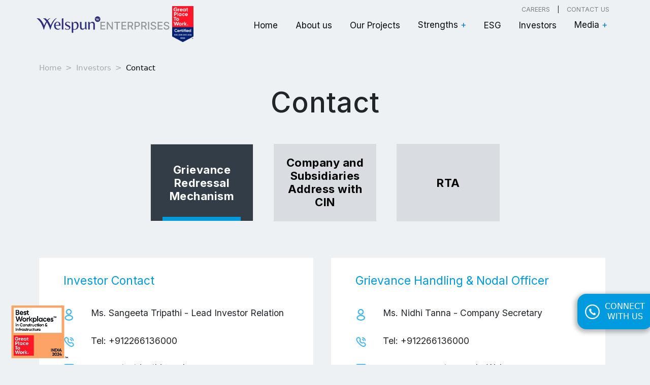

--- FILE ---
content_type: text/html; charset=UTF-8
request_url: https://www.welspunenterprises.com/investors-contact.php
body_size: 6540
content:
	
<!DOCTYPE html>
<html lang="en">

<head>
  <link  rel="preconnect"   href="https://www.googletagmanager.com"  crossorigin  />
	<link  rel="dns-prefetch" href="https://www.googletagmanager.com"  crossorigin  />
  <!-- Google tag (gtag.js) -->
		<script async src="https://www.googletagmanager.com/gtag/js?id=G-XLDPD8K2RQ"></script>
		<script>   window.dataLayer = window.dataLayer || [];   function gtag(){dataLayer.push(arguments);}   gtag('js', new Date());   gtag('config', 'G-XLDPD8K2RQ');
		</script>
  
	<meta charset="utf-8">
	<meta name="viewport" content="width=device-width, initial-scale=1">
	<link rel="shortcut icon" href="images/favicon.ico" type="image/x-icon">
	<title>Welspun Enterprises | Infrastructure Developer in India </title>
	<!-- <meta name="google-site-verification" content="MZiSZEGi9dKP9cz8CX6DaY-283_9G5vZ3NTv-CSh3_Y" /> -->
    <meta name="description" content="Explore India's well-established infrastructure developers - Welspun enterprises limited. Discover our projects in the infrastructure and energy sectors">
    <meta name="author" content="Werq Labs Pvt Ltd">
    <link rel="canonical" href="www.welspunenterprises.com">
    <meta property="fb:app_id" content="" /> 
    <meta property="og:type" content="article"/>
    <meta property="og:url" content="www.welspunenterprises.com" />
    <meta property="og:title" content="Welspun Enterprises | Infrastructure Developer in India ">
    <meta property="og:description" content="Explore India's well-established infrastructure developers - Welspun enterprises limited. Discover our projects in the infrastructure and energy sectors">
    <meta property="og:image" content="https://welspunenterprises.com/images/Welspun-Enterprises-logo.svg" />
    <meta property="og:image:width" content="300"/>
    <meta property="og:image:height" content="130"/>
    <!-- Twitter Card -->
    <meta name="twitter:card" content="summary_large_image" />
    <meta name="twitter:description" content="Explore India's well-established infrastructure developers - Welspun enterprises limited. Discover our projects in the infrastructure and energy sectors" />
    <meta name="twitter:title" content="Welspun Enterprises | Infrastructure Developer in India " />
    <meta name="twitter:site" content="@WelspunEnterprises" />
    <meta name="twitter:image" content="https://welspunenterprises.com/images/Welspun-Enterprises-logo.svg" />
    <meta name="twitter:creator" content="@WelspunEnterprises" />
    <meta name="geo.placename" content="United States" />
    <meta http-equiv="content-language" content="en">
    <meta name="geo.region" content="US" />
    <meta name="ICBM" content="37.09024, -95.712891" />
    <meta name="geo.position" content="37.09024;-95.712891" />
    <meta property="og:type" content="website" />

	
	<link href="https://fonts.googleapis.com/css2?family=Inter:wght@400;500;700&family=Noto+Sans:wght@300&display=swap" rel="stylesheet" rel="preload" as="style" onload="this.rel='stylesheet'">
	
	<link rel="preconnect" href="https://fonts.googleapis.com">
	<link rel="preconnect" href="https://fonts.gstatic.com" crossorigin>




	<link rel="stylesheet" href="css/animate.min.css" rel="preload" as="style" onload="this.rel='stylesheet'">
	<link rel="stylesheet" href="css/style.css?v=1.20" rel="preload" as="style" onload="this.rel='stylesheet'">
	<link rel="stylesheet" href="css/responsive.css" rel="preload" as="style" onload="this.rel='stylesheet'">


	<link rel="stylesheet" href="css/owl.carousel.min.css" rel="preload" as="style" onload="this.rel='stylesheet'">
	<link rel="stylesheet" href="css/owl.theme.default.min.css" rel="preload" as="style" onload="this.rel='stylesheet'">
	<link href="css/bootstrap.min.css" rel="stylesheet" rel="preload" as="style" onload="this.rel='stylesheet'">
	<link href="css/slick-slider.css" rel="stylesheet" rel="preload" as="style" onload="this.rel='stylesheet'">
	
	<!--<link rel="stylesheet" href="css/slick.min.css">
		<link rel="stylesheet" href="css/slick-theme.css">-->

		<!-- JSON-LD markup generated by Google Structured Data Markup Helper. -->
<script type="application/ld+json">
{
  "@context": "http://schema.org",
  "@type": "LocalBusiness",
  "image": "https://www.welspunenterprises.com/images/Welspun-Enterprises-logo.svg",
  "telephone": ["+91 2836 662222", "+91 22 6613 6000"],
  "faxNumber": ["+91 2836 279060", "+91 22 2490 8020"],
  "email": ["corpcomm@welspun.com","companysecretary_wel@welspun.com"],
  "address": [
        {
        "streetAddress": "Welspun City, Village Versamedi",
        "addressLocality": "Taluka Anjar, Dist. Kutch",
        "addressRegion": "Gujarat",
        "addressCountry": "India",
        "postalCode": "370110"
    },
    {
        "streetAddress": "Welspun House, 5th floor, Kamala City",
        "addressLocality": "Senapati Bapat Marg, Lower Parel (w)",
        "addressRegion": "Mumbai",
        "addressCountry": "India",
        "postalCode": "400013"
    }
        ],
  "url": "https://www.welspunenterprises.com/"
}
</script>

"<!-- Meta Pixel Code -->
<script>
!function(f,b,e,v,n,t,s)
{if(f.fbq)return;n=f.fbq=function(){n.callMethod?
n.callMethod.apply(n,arguments):n.queue.push(arguments)};
if(!f._fbq)f._fbq=n;n.push=n;n.loaded=!0;n.version='2.0';
n.queue=[];t=b.createElement(e);t.async=!0;
t.src=v;s=b.getElementsByTagName(e)[0];
s.parentNode.insertBefore(t,s)}(window, document,'script',
'https://connect.facebook.net/en_US/fbevents.js');
fbq('init', '581953243689929');
fbq('track', 'PageView');
</script>
<noscript><img height="1" width="1" style="display:none"
src="https://www.facebook.com/tr?id=581953243689929&ev=PageView&noscript=1"
/></noscript>
<!-- End Meta Pixel Code -->
"

		
	</head>
	<body >


		<a id="button" class="">
			<img src="images/back-to-top.svg" width="660px" alt="back">
		</a>

		<div class="">
			<!--====== Header Section Start ======-->

			
				<header>
					<div class="">


						<nav class="navigation">

							<!-- Logo -->
							<div class="logo d-flex align-items-center">
								<a href="index.php"><img alt="Welspun Enterprises Logo" src="images/Welspun-Enterprises-logo.svg"></a>
                              <div>
                        		<img src="images/Certification-Badge-DEC-2025-2026-C.png" style="width: 42px"/>  
                      		</div>
							</div>
                          	
						
							<div>
								<div class="top-nav">
									<a href="career.php">Careers</a> | <a href="contact-us.php">Contact Us</a>
								</div>
								<!-- Navigation -->
								<ul class="menu-list">
									<li><a href="index.php">Home</a></li>
									<li><a href="about-us.php">About us</a></li>
									<li><a href="our-projects.php">Our Projects</a></li>
									<li class="menu-dropdown">
										<div class="dropdown">
											<button class="dropbtn">Strengths <span>+</span></button>
											<div class="dropdown-content">
												<div class="img-drpdwn">
													<a href="project-management.php">
														<span>Project Management</span>
													</a>
													<a href="design-and-engineering.php">
														<span>Design & Engineering</span>
													</a>
													<a href="quality.php">
														<span>Quality</span>
													</a>
													<a href="safety.php">
														<span>Safety</span>
													</a>
												</div>
											</div>
										</div>
									</li>
									<li><a href="esg.php">ESG</a></li>
									<li><a href="investors.php">Investors</a></li>
									<li class="menu-dropdown">
										<div class="dropdown">
											<button class="dropbtn">Media <span>+</span></button>
											<div class="dropdown-content">
												<div class="img-drpdwn">
													<a href="articles.php">
														<span>Articles</span>
													</a>
													<a href="videos.php">
														<span>Videos</span>
													</a>
												</div>
											</div>
										</div>
									</li>
								</ul>
							</div>

							<div class="humbarger">
								<div class="bar"></div>
								<div class="bar2 bar"></div>
								<div class="bar"></div>
							</div>
						</nav>
					</div>
				</header>
				
	<div class="page-inner">
	<div class="my-container">
		<div class="breadcrumb pb-2 mb-0">
			<a href="index.php"> Home</a> <span class="breadcrumb-divider">></span> <a href="investors.php">Investors</a> <span class="breadcrumb-divider">></span> <span class="active-page"> Contact</span>
		</div>
	</div>
	<div class="my-container investros-inner pb-5">
		<h2 class="section-heading mt-3 text-center mb-5">Contact</h2>
		
			
	<ul class="nav nav-tabs report-categories contact-report-tabs " id="myTab" role="tablist">
	  <li class="nav-item r-category" role="presentation">
		<button class="nav-link active" id="home-tab" data-bs-toggle="tab" data-bs-target="#home" type="button" role="tab" aria-controls="home" aria-selected="true"><span>Grievance Redressal Mechanism</span></button>
	  </li>
	  <li class="nav-item r-category" role="presentation">
		<button class="nav-link" id="profile-tab" data-bs-toggle="tab" data-bs-target="#profile" type="button" role="tab" aria-controls="profile" aria-selected="false"><span>Company and Subsidiaries Address with CIN</span></button>
	  </li>
	  <li class="nav-item r-category" role="presentation">
		<button class="nav-link" id="contact-tab" data-bs-toggle="tab" data-bs-target="#contact" type="button" role="tab" aria-controls="contact" aria-selected="false"><span>RTA</span></button>
	  </li>
	 
	</ul>
		
	
			
<!-- Bootstrap Accordion -->
<div class="panel-group report-accordion mb-5" id="accordion" role="tablist" aria-multiselectable="true"></div>
<!-- /Bootstrap Accordion -->
		
	
	<div class="tab-content pb-4 mb-3" id="myTabContent">
	  <div class="tab-pane fade show active" id="home" role="tabpanel" aria-labelledby="home-tab">
		<!-- <h4>Grievance Redressal Mechanism</h4> -->
		<div class="row">
		    
		    			<div class="col-md-6">
				<div class="contact-white-box">
					<h5>Investor Contact</h5>
					<div class="contact-point">
						<img class="icon" src="images/contact-profile-icon.png">Ms. Sangeeta Tripathi - Lead Investor Relation					</div>
					<div class="contact-point">
						<img class="icon" src="images/contact-phone-call-icon.png">Tel: +912266136000</div>
					<div class="contact-point">
						<img class="icon" src="images/contact-email-icon.png">sangeeta_tripathi@welspun.com					</div>
				</div>
			</div>
					<div class="col-md-6">
				<div class="contact-white-box">
					<h5>Grievance Handling & Nodal Officer</h5>
					<div class="contact-point">
						<img class="icon" src="images/contact-profile-icon.png">Ms. Nidhi Tanna - Company Secretary 					</div>
					<div class="contact-point">
						<img class="icon" src="images/contact-phone-call-icon.png">Tel: +912266136000</div>
					<div class="contact-point">
						<img class="icon" src="images/contact-email-icon.png">companysecretary_wel@Welspun.com					</div>
				</div>
			</div>
					
		</div>
	  </div>
	  
	  
	  <div class="tab-pane fade" id="profile" role="tabpanel" aria-labelledby="profile-tab">
		
		<!-- <h4>Company and Subsidiaries Address with CIN</h4> -->
		
		<div class="row">
			 			<div class="col-md-6">
				<div class="contact-white-box">
					<h5>Investor Contact</h5>
					<div class="contact-point">
						<img class="icon" src="images/contact-profile-icon.png">Ms. Nidhi Tanna - Company Secretary 					</div>
					<div class="contact-point">
						<img class="icon" src="images/contact-phone-call-icon.png">Tel: +912266136000</div>
					<div class="contact-point">
						<img class="icon" src="images/contact-email-icon.png">companysecretary_wel@welspun.com					</div>
				</div>
				
			</div>
				</div>
		<div class="row">
		    <div class="col-md-6">
		    <div class="contact-white-box-white">
					<a href="pdf/contact/List of Subsidiaries _  30 May2025.pdf" target="_blank" class="invest-point" style="width:100%;">Details of Company's Subsidiaries</a>
				</div>
				</div>
		</div>
	  </div>
	  
	  
	  <div class="tab-pane fade" id="contact" role="tabpanel" aria-labelledby="contact-tab">
		
		<!-- <h4>RTA</h4> -->
		<div class="row">
			
				 			<div class="col-md-12">
				<div class="contact-white-box">
					<h5>Registrar & Transfer Agent</h5>
					<div class="contact-point">
						<img class="icon" src="images/contact-profile-icon.png">MUFG Intime India Private Limited (Previously known as Link Intime India Private Limited.)<br> Unit: Welspun India Limited, C 101, Embassy 247, L B S Marg, Vikhroli (West), Mumbai - 400083, Maharashtra, India					</div>
					<div class="contact-point">
						<img class="icon" src="images/contact-phone-call-icon.png">Tel: +918108116767</div>
					<div class="contact-point">
						<img class="icon" src="images/contact-email-icon.png">investor.helpdesk@in.mpms.mufg.com					</div>
                  <span>In case of any query, please raise a service request in electronic mode through the link <a href="https://web.in.mpms.mufg.com/helpdesk/Service_Request.html">https://web.in.mpms.mufg.com/helpdesk/Service_Request.html</a></span>
				</div>
			</div>
		          
		</div>
        
	  </div>
	  
	  
	  
	  
	</div>
		
	
		
	</div>
	
	
	
			
	<div class="floating-btn">
		<a onclick="formAction()" class="btn">
			<img src="images/call-icon.svg" alt="Call Welspun Enterprises">
			Connect with us
		</a>
	</div>
	<div>
	    <div id="result" style="position:absolute;">
			<div class="connect-thank-you" id="connect-popup" style="display:none;">
				<a onclick="floatFormClose()" class="form-inner-close display-mobile"> <img alt="Welspun Enterprises" src="images/closepop.png"> </a>
				<h2>Thank you <br>for submitting<br> your details!</h2>
				<hr>
				<h6>Our team will connect with you shortly</h6>
			</div>
			<div id="floatForm" style="display:none;">
				<a onclick="floatFormClose()" class="form-inner-close"> <img alt="close" src="images/cancel-close-icon.png"> </a>
						
				<div class="row form-pop">
					<div class="col-12">
						<h6 class="gradient-text mb-3">Connect with us</h6>
					</div>
					<form id="request-form" name="request-form" >
						<div class="form-group">
							<label for="form_name" class="mt-0 form-label">Full name*</label>
							<input id="form_name" type="text" name="form_name" class="form-control" data-error="Name is required.">
							<div class="error" id="name_error">Please enter your full name.</div>
							<div class="error" id="name_error2">Please enter valid name only.</div>
						</div>
						<div class="form-group">
							<label for="form_email">Email ID*</label>
							<input id="form_email" type="text" name="form_email" class="form-control" data-error="Email is required.">
							<div class="error" id="email_error">Please enter email address.</div>
							<div class="error" id="email_error2">Please enter correct email address.</div>
						</div>
						<div class="form-group">
							<label for="floatForm_phone">Phone No.*</label>
							<div class="input-group mb-2">
							<div class="input-group-prepend">
							  <!--<input style="text-align: left;" class="input-group-text" id="ccode" name="ccode" placeholder="" value="+91">-->
							</div>
							<input id="floatForm_phone" type="text" name="floatForm_phone" class="form-control">
						</div>
							<div class="error" id="number_error">Please enter correct mobile number.</div>
						</div>
						
						<div class="form-group mb-3">
							<label for="message">Message*</label>
							<textarea id="form_message" class="form-control" name="form_message" rows="3" data-error="Message is required"></textarea>
							<div class="error" id="message_error">Please enter message.</div>
						</div>
						<div class="form-group">
                <div class="g-recaptcha" data-sitekey="6Lem8C4nAAAAAKHWC2N83qmdziQkX1f5fWg95Q8J"></div>
									<div id="captcha_error" class="error">I am not robot</div>
                </div>
            </div>
						<button type="submit" class="btn btn-send p-0" id="subbtn" value="Send">
							<span class="cta-btn green-btn">SUBMIT</span>
						</button>
					</form>
				</div>
			</div>
		</div>
	</div>
	

	<footer>
		<div class="display-mobile text-center">
			<img src="images/Welspun-Enterprises-logo-white.svg" alt="Welspun Enterprises Logo" width="100%">
		</div>
		<div class="row quick-links">
			<div class="col-md-9">
				<div class="row">
				<div class="col-lg-2">
					<a href="index.php">Home</a>
					<a href="about-us.php">About Us</a>
					<a href="esg.php">ESG</a>
					<a href="our-projects.php">Our Projects</a>
				</div>
				<div class="col-lg-3 has-sub-links">
					<h6>Strengths <span>+</span></h6>
					<a href="project-management.php">Project Management</a>
					<a href="design-and-engineering.php">Design & Engineering</a>
					<a href="quality.php">Quality</a>
					<a href="safety.php">Safety</a>
				</div>
				<div class="col-lg-2 adjust-col-2-width has-sub-links">
					<h6>Media <span>+</span></h6>
					<a href="articles.php">Articles</a>
					<a href="videos.php">Videos</a>
				</div>
				<div class="col">
					<a href="career.php">Careers</a>
					<a href="investors.php">Investors</a>
					<!--<a href="https://smartodr.in/login" target="_blank">SEBI Smart ODR</a>-->
					<a href="contact-us.php">Contact Us</a>
					<a href="vendor-registration.php">Vendor Registration</a>
				</div>
				<div class="col-sm-3 footer-media-enquiry ps-lg-1">
					<h6>Media Inquiry</h6>
					<span>E-mail:</span><a href="mailto:corpcomm@welspun.com">corpcomm@welspun.com</a>
					<span>Call Us: </span><p><a href="tel:+91 22 6613 6000" style="font-weight: 400;font-family: 'Segoe UI';">+91 22 6613 6000 / 2490 8000</a></p>
				</div>
				</div>
			</div>
			<div class="col-md-3 footer-logo-section">
				<img src="images/Welspun-Enterprises-logo-white.svg" alt="Welspun Enterprises Logo" width="300px" class="display-desktop footer-logo">
				<div class="social-icons">
					<a href="https://www.facebook.com/WelspunWorld/" target="_blank"><img src="images/facebook.svg" alt="Fb Logo"></a>
					<a href="https://twitter.com/WelspunWorld" target="_blank"><img src="images/twitter-svg.svg" alt="Twitter Logo"></a>
					<a href="https://in.linkedin.com/company/welspun-enterprises-ltd" target="_blank"><img src="images/linkedin.svg" alt="Linkedin Logo"></a>
					<a href="https://www.youtube.com/channel/UCn7pglwN1EiZWDL54vqdmWA/about" target="_blank"><img src="images/youtube.svg" alt="YouTube Logo"></a>
					<a href="https://www.instagram.com/welspungroup/" target="_blank"><img src="images/instagram.svg" alt="Instagram Logo"></a>
				</div>
			</div>
		</div>
		<div class="footer-bottom">
		<div class="row">
			<div class="col-md-6">
				<span>©2024 Welspun Enterprises Ltd. All rights reserved.</span>
				<a href="privacy-policy.php" class="d-inline-block ms-4">Privacy Policy</a>
				<a href="sitemap.php" class="d-inline-block ms-4">Sitemap</a>
			</div>
			<div class="col-md-6 text-right mt-2 mt-md-0">
				<!--<a href="https://www.werqlabs.com/" target="_blank">Digital Partner: Werq Labs</a>-->
			</div>
		</div>
		</div>
	</footer>
	
	
	
	<script src="js/jquery-3.5.1.min.js"></script>
	<script src="js/popper.min.js"></script>
	<script src="js/bootstrap.min.js"></script>
	<script src="js/bootstrap.bundle.min.js"></script>
	<script src="js/custom.js" ></script>
	<script src="js/sidenav.min.js"></script>
<script>$('[data-sidenav]').sidenav();</script>
<script src="js/wow.min.js" ></script>
<!--<script rel="text/javascript" src="js/countrystatecity.js" ></script>-->
  <script>
   new WOW().init();
 </script>
	<!--<script src="js/slick.min.js"></script>-->


	<!----><script async src="https://www.google.com/recaptcha/api.js" ></script>
<script>
/*-----------------Floating Form JS-----------*/
function formAction() {
  var x = document.getElementById("floatForm");
  if (x.style.display === "none") {
    x.style.display = "block";
  } else {
    x.style.display = "none";
  }
}

function floatFormClose() {
  var x = document.getElementById("floatForm");
  x.style.display = 'none';
  var y = document.getElementById("connect-popup");
  y.style.display = 'none';
}


/*---------- Floating Thank You Popup-------------*/

function thank_msg(){
	document.getElementsByClassName('form-pop')[0].style.display = "none";
	document.getElementsByClassName('thank-pop')[0].style.display = "flex";
}

 var btn = $('#button');

      $(window).scroll(function() {
        if ($(window).scrollTop() > 300) {
          btn.addClass('show');
        } else {
          btn.removeClass('show');
        }
      });

      btn.on('click', function(e) {
        e.preventDefault();
        $('html, body').animate({scrollTop:0}, '1000');
      });

       function lazyLoad() {
  const images = document.querySelectorAll(".lazy");

  const options = {
    rootMargin: "0px",
    threshold: 0.1
  };

  const observer = new IntersectionObserver((entries, observer) => {
    entries.forEach(entry => {
      if (entry.isIntersecting) {
        const image = entry.target;
        const src = image.getAttribute("data-src");

        image.setAttribute("src", src);
        image.classList.remove("lazy");

        observer.unobserve(image);
      }
    });
  }, options);

  images.forEach(image => {
    observer.observe(image);
  });
}

lazyLoad();
  
  
var fired = false;
    window.addEventListener('scroll', function() {
    let scroll = window.scrollY;
    if (scroll > 0  && fired === false) {
          var recaptchaScript = document.createElement('script');
         recaptchaScript.src = 'https://www.recaptcha.net/recaptcha/api.js?render=6Lem8C4nAAAAAKHWC2N83qmdziQkX1f5fWg95Q8J';
         recaptchaScript.defer = true;
         document.body.appendChild(recaptchaScript);    
        fired = true;
        console.log('On scroll fired');
    }
}, true);
  


</script>
				<div>
            	<a href="career.php"><img id="floating-rank-banner" class="floating-certificate" src="images/Construction&Infrastructure.webp"></a>
          	</div>
<script src="js/accordion.js"></script>
	
<script type="text/javascript">
$(document).ready(function(){
	getAccordion("#myTab",768);
});
                         $(window).on("scroll", function() {
                    var scrollHeight = $(document).height();
                    var scrollPosition = $(window).height() + $(window).scrollTop();
                    if ((scrollHeight - scrollPosition) / scrollHeight < 0.03) {
                        $("#floating-rank-banner").hide();
                    } else {
                      $("#floating-rank-banner").show();
                    }
                });
</script>

	
		
			</body>
</html>


--- FILE ---
content_type: text/html; charset=utf-8
request_url: https://www.google.com/recaptcha/api2/anchor?ar=1&k=6Lem8C4nAAAAAKHWC2N83qmdziQkX1f5fWg95Q8J&co=aHR0cHM6Ly93d3cud2Vsc3B1bmVudGVycHJpc2VzLmNvbTo0NDM.&hl=en&v=PoyoqOPhxBO7pBk68S4YbpHZ&size=normal&anchor-ms=20000&execute-ms=30000&cb=fyw5zmdumloz
body_size: 49345
content:
<!DOCTYPE HTML><html dir="ltr" lang="en"><head><meta http-equiv="Content-Type" content="text/html; charset=UTF-8">
<meta http-equiv="X-UA-Compatible" content="IE=edge">
<title>reCAPTCHA</title>
<style type="text/css">
/* cyrillic-ext */
@font-face {
  font-family: 'Roboto';
  font-style: normal;
  font-weight: 400;
  font-stretch: 100%;
  src: url(//fonts.gstatic.com/s/roboto/v48/KFO7CnqEu92Fr1ME7kSn66aGLdTylUAMa3GUBHMdazTgWw.woff2) format('woff2');
  unicode-range: U+0460-052F, U+1C80-1C8A, U+20B4, U+2DE0-2DFF, U+A640-A69F, U+FE2E-FE2F;
}
/* cyrillic */
@font-face {
  font-family: 'Roboto';
  font-style: normal;
  font-weight: 400;
  font-stretch: 100%;
  src: url(//fonts.gstatic.com/s/roboto/v48/KFO7CnqEu92Fr1ME7kSn66aGLdTylUAMa3iUBHMdazTgWw.woff2) format('woff2');
  unicode-range: U+0301, U+0400-045F, U+0490-0491, U+04B0-04B1, U+2116;
}
/* greek-ext */
@font-face {
  font-family: 'Roboto';
  font-style: normal;
  font-weight: 400;
  font-stretch: 100%;
  src: url(//fonts.gstatic.com/s/roboto/v48/KFO7CnqEu92Fr1ME7kSn66aGLdTylUAMa3CUBHMdazTgWw.woff2) format('woff2');
  unicode-range: U+1F00-1FFF;
}
/* greek */
@font-face {
  font-family: 'Roboto';
  font-style: normal;
  font-weight: 400;
  font-stretch: 100%;
  src: url(//fonts.gstatic.com/s/roboto/v48/KFO7CnqEu92Fr1ME7kSn66aGLdTylUAMa3-UBHMdazTgWw.woff2) format('woff2');
  unicode-range: U+0370-0377, U+037A-037F, U+0384-038A, U+038C, U+038E-03A1, U+03A3-03FF;
}
/* math */
@font-face {
  font-family: 'Roboto';
  font-style: normal;
  font-weight: 400;
  font-stretch: 100%;
  src: url(//fonts.gstatic.com/s/roboto/v48/KFO7CnqEu92Fr1ME7kSn66aGLdTylUAMawCUBHMdazTgWw.woff2) format('woff2');
  unicode-range: U+0302-0303, U+0305, U+0307-0308, U+0310, U+0312, U+0315, U+031A, U+0326-0327, U+032C, U+032F-0330, U+0332-0333, U+0338, U+033A, U+0346, U+034D, U+0391-03A1, U+03A3-03A9, U+03B1-03C9, U+03D1, U+03D5-03D6, U+03F0-03F1, U+03F4-03F5, U+2016-2017, U+2034-2038, U+203C, U+2040, U+2043, U+2047, U+2050, U+2057, U+205F, U+2070-2071, U+2074-208E, U+2090-209C, U+20D0-20DC, U+20E1, U+20E5-20EF, U+2100-2112, U+2114-2115, U+2117-2121, U+2123-214F, U+2190, U+2192, U+2194-21AE, U+21B0-21E5, U+21F1-21F2, U+21F4-2211, U+2213-2214, U+2216-22FF, U+2308-230B, U+2310, U+2319, U+231C-2321, U+2336-237A, U+237C, U+2395, U+239B-23B7, U+23D0, U+23DC-23E1, U+2474-2475, U+25AF, U+25B3, U+25B7, U+25BD, U+25C1, U+25CA, U+25CC, U+25FB, U+266D-266F, U+27C0-27FF, U+2900-2AFF, U+2B0E-2B11, U+2B30-2B4C, U+2BFE, U+3030, U+FF5B, U+FF5D, U+1D400-1D7FF, U+1EE00-1EEFF;
}
/* symbols */
@font-face {
  font-family: 'Roboto';
  font-style: normal;
  font-weight: 400;
  font-stretch: 100%;
  src: url(//fonts.gstatic.com/s/roboto/v48/KFO7CnqEu92Fr1ME7kSn66aGLdTylUAMaxKUBHMdazTgWw.woff2) format('woff2');
  unicode-range: U+0001-000C, U+000E-001F, U+007F-009F, U+20DD-20E0, U+20E2-20E4, U+2150-218F, U+2190, U+2192, U+2194-2199, U+21AF, U+21E6-21F0, U+21F3, U+2218-2219, U+2299, U+22C4-22C6, U+2300-243F, U+2440-244A, U+2460-24FF, U+25A0-27BF, U+2800-28FF, U+2921-2922, U+2981, U+29BF, U+29EB, U+2B00-2BFF, U+4DC0-4DFF, U+FFF9-FFFB, U+10140-1018E, U+10190-1019C, U+101A0, U+101D0-101FD, U+102E0-102FB, U+10E60-10E7E, U+1D2C0-1D2D3, U+1D2E0-1D37F, U+1F000-1F0FF, U+1F100-1F1AD, U+1F1E6-1F1FF, U+1F30D-1F30F, U+1F315, U+1F31C, U+1F31E, U+1F320-1F32C, U+1F336, U+1F378, U+1F37D, U+1F382, U+1F393-1F39F, U+1F3A7-1F3A8, U+1F3AC-1F3AF, U+1F3C2, U+1F3C4-1F3C6, U+1F3CA-1F3CE, U+1F3D4-1F3E0, U+1F3ED, U+1F3F1-1F3F3, U+1F3F5-1F3F7, U+1F408, U+1F415, U+1F41F, U+1F426, U+1F43F, U+1F441-1F442, U+1F444, U+1F446-1F449, U+1F44C-1F44E, U+1F453, U+1F46A, U+1F47D, U+1F4A3, U+1F4B0, U+1F4B3, U+1F4B9, U+1F4BB, U+1F4BF, U+1F4C8-1F4CB, U+1F4D6, U+1F4DA, U+1F4DF, U+1F4E3-1F4E6, U+1F4EA-1F4ED, U+1F4F7, U+1F4F9-1F4FB, U+1F4FD-1F4FE, U+1F503, U+1F507-1F50B, U+1F50D, U+1F512-1F513, U+1F53E-1F54A, U+1F54F-1F5FA, U+1F610, U+1F650-1F67F, U+1F687, U+1F68D, U+1F691, U+1F694, U+1F698, U+1F6AD, U+1F6B2, U+1F6B9-1F6BA, U+1F6BC, U+1F6C6-1F6CF, U+1F6D3-1F6D7, U+1F6E0-1F6EA, U+1F6F0-1F6F3, U+1F6F7-1F6FC, U+1F700-1F7FF, U+1F800-1F80B, U+1F810-1F847, U+1F850-1F859, U+1F860-1F887, U+1F890-1F8AD, U+1F8B0-1F8BB, U+1F8C0-1F8C1, U+1F900-1F90B, U+1F93B, U+1F946, U+1F984, U+1F996, U+1F9E9, U+1FA00-1FA6F, U+1FA70-1FA7C, U+1FA80-1FA89, U+1FA8F-1FAC6, U+1FACE-1FADC, U+1FADF-1FAE9, U+1FAF0-1FAF8, U+1FB00-1FBFF;
}
/* vietnamese */
@font-face {
  font-family: 'Roboto';
  font-style: normal;
  font-weight: 400;
  font-stretch: 100%;
  src: url(//fonts.gstatic.com/s/roboto/v48/KFO7CnqEu92Fr1ME7kSn66aGLdTylUAMa3OUBHMdazTgWw.woff2) format('woff2');
  unicode-range: U+0102-0103, U+0110-0111, U+0128-0129, U+0168-0169, U+01A0-01A1, U+01AF-01B0, U+0300-0301, U+0303-0304, U+0308-0309, U+0323, U+0329, U+1EA0-1EF9, U+20AB;
}
/* latin-ext */
@font-face {
  font-family: 'Roboto';
  font-style: normal;
  font-weight: 400;
  font-stretch: 100%;
  src: url(//fonts.gstatic.com/s/roboto/v48/KFO7CnqEu92Fr1ME7kSn66aGLdTylUAMa3KUBHMdazTgWw.woff2) format('woff2');
  unicode-range: U+0100-02BA, U+02BD-02C5, U+02C7-02CC, U+02CE-02D7, U+02DD-02FF, U+0304, U+0308, U+0329, U+1D00-1DBF, U+1E00-1E9F, U+1EF2-1EFF, U+2020, U+20A0-20AB, U+20AD-20C0, U+2113, U+2C60-2C7F, U+A720-A7FF;
}
/* latin */
@font-face {
  font-family: 'Roboto';
  font-style: normal;
  font-weight: 400;
  font-stretch: 100%;
  src: url(//fonts.gstatic.com/s/roboto/v48/KFO7CnqEu92Fr1ME7kSn66aGLdTylUAMa3yUBHMdazQ.woff2) format('woff2');
  unicode-range: U+0000-00FF, U+0131, U+0152-0153, U+02BB-02BC, U+02C6, U+02DA, U+02DC, U+0304, U+0308, U+0329, U+2000-206F, U+20AC, U+2122, U+2191, U+2193, U+2212, U+2215, U+FEFF, U+FFFD;
}
/* cyrillic-ext */
@font-face {
  font-family: 'Roboto';
  font-style: normal;
  font-weight: 500;
  font-stretch: 100%;
  src: url(//fonts.gstatic.com/s/roboto/v48/KFO7CnqEu92Fr1ME7kSn66aGLdTylUAMa3GUBHMdazTgWw.woff2) format('woff2');
  unicode-range: U+0460-052F, U+1C80-1C8A, U+20B4, U+2DE0-2DFF, U+A640-A69F, U+FE2E-FE2F;
}
/* cyrillic */
@font-face {
  font-family: 'Roboto';
  font-style: normal;
  font-weight: 500;
  font-stretch: 100%;
  src: url(//fonts.gstatic.com/s/roboto/v48/KFO7CnqEu92Fr1ME7kSn66aGLdTylUAMa3iUBHMdazTgWw.woff2) format('woff2');
  unicode-range: U+0301, U+0400-045F, U+0490-0491, U+04B0-04B1, U+2116;
}
/* greek-ext */
@font-face {
  font-family: 'Roboto';
  font-style: normal;
  font-weight: 500;
  font-stretch: 100%;
  src: url(//fonts.gstatic.com/s/roboto/v48/KFO7CnqEu92Fr1ME7kSn66aGLdTylUAMa3CUBHMdazTgWw.woff2) format('woff2');
  unicode-range: U+1F00-1FFF;
}
/* greek */
@font-face {
  font-family: 'Roboto';
  font-style: normal;
  font-weight: 500;
  font-stretch: 100%;
  src: url(//fonts.gstatic.com/s/roboto/v48/KFO7CnqEu92Fr1ME7kSn66aGLdTylUAMa3-UBHMdazTgWw.woff2) format('woff2');
  unicode-range: U+0370-0377, U+037A-037F, U+0384-038A, U+038C, U+038E-03A1, U+03A3-03FF;
}
/* math */
@font-face {
  font-family: 'Roboto';
  font-style: normal;
  font-weight: 500;
  font-stretch: 100%;
  src: url(//fonts.gstatic.com/s/roboto/v48/KFO7CnqEu92Fr1ME7kSn66aGLdTylUAMawCUBHMdazTgWw.woff2) format('woff2');
  unicode-range: U+0302-0303, U+0305, U+0307-0308, U+0310, U+0312, U+0315, U+031A, U+0326-0327, U+032C, U+032F-0330, U+0332-0333, U+0338, U+033A, U+0346, U+034D, U+0391-03A1, U+03A3-03A9, U+03B1-03C9, U+03D1, U+03D5-03D6, U+03F0-03F1, U+03F4-03F5, U+2016-2017, U+2034-2038, U+203C, U+2040, U+2043, U+2047, U+2050, U+2057, U+205F, U+2070-2071, U+2074-208E, U+2090-209C, U+20D0-20DC, U+20E1, U+20E5-20EF, U+2100-2112, U+2114-2115, U+2117-2121, U+2123-214F, U+2190, U+2192, U+2194-21AE, U+21B0-21E5, U+21F1-21F2, U+21F4-2211, U+2213-2214, U+2216-22FF, U+2308-230B, U+2310, U+2319, U+231C-2321, U+2336-237A, U+237C, U+2395, U+239B-23B7, U+23D0, U+23DC-23E1, U+2474-2475, U+25AF, U+25B3, U+25B7, U+25BD, U+25C1, U+25CA, U+25CC, U+25FB, U+266D-266F, U+27C0-27FF, U+2900-2AFF, U+2B0E-2B11, U+2B30-2B4C, U+2BFE, U+3030, U+FF5B, U+FF5D, U+1D400-1D7FF, U+1EE00-1EEFF;
}
/* symbols */
@font-face {
  font-family: 'Roboto';
  font-style: normal;
  font-weight: 500;
  font-stretch: 100%;
  src: url(//fonts.gstatic.com/s/roboto/v48/KFO7CnqEu92Fr1ME7kSn66aGLdTylUAMaxKUBHMdazTgWw.woff2) format('woff2');
  unicode-range: U+0001-000C, U+000E-001F, U+007F-009F, U+20DD-20E0, U+20E2-20E4, U+2150-218F, U+2190, U+2192, U+2194-2199, U+21AF, U+21E6-21F0, U+21F3, U+2218-2219, U+2299, U+22C4-22C6, U+2300-243F, U+2440-244A, U+2460-24FF, U+25A0-27BF, U+2800-28FF, U+2921-2922, U+2981, U+29BF, U+29EB, U+2B00-2BFF, U+4DC0-4DFF, U+FFF9-FFFB, U+10140-1018E, U+10190-1019C, U+101A0, U+101D0-101FD, U+102E0-102FB, U+10E60-10E7E, U+1D2C0-1D2D3, U+1D2E0-1D37F, U+1F000-1F0FF, U+1F100-1F1AD, U+1F1E6-1F1FF, U+1F30D-1F30F, U+1F315, U+1F31C, U+1F31E, U+1F320-1F32C, U+1F336, U+1F378, U+1F37D, U+1F382, U+1F393-1F39F, U+1F3A7-1F3A8, U+1F3AC-1F3AF, U+1F3C2, U+1F3C4-1F3C6, U+1F3CA-1F3CE, U+1F3D4-1F3E0, U+1F3ED, U+1F3F1-1F3F3, U+1F3F5-1F3F7, U+1F408, U+1F415, U+1F41F, U+1F426, U+1F43F, U+1F441-1F442, U+1F444, U+1F446-1F449, U+1F44C-1F44E, U+1F453, U+1F46A, U+1F47D, U+1F4A3, U+1F4B0, U+1F4B3, U+1F4B9, U+1F4BB, U+1F4BF, U+1F4C8-1F4CB, U+1F4D6, U+1F4DA, U+1F4DF, U+1F4E3-1F4E6, U+1F4EA-1F4ED, U+1F4F7, U+1F4F9-1F4FB, U+1F4FD-1F4FE, U+1F503, U+1F507-1F50B, U+1F50D, U+1F512-1F513, U+1F53E-1F54A, U+1F54F-1F5FA, U+1F610, U+1F650-1F67F, U+1F687, U+1F68D, U+1F691, U+1F694, U+1F698, U+1F6AD, U+1F6B2, U+1F6B9-1F6BA, U+1F6BC, U+1F6C6-1F6CF, U+1F6D3-1F6D7, U+1F6E0-1F6EA, U+1F6F0-1F6F3, U+1F6F7-1F6FC, U+1F700-1F7FF, U+1F800-1F80B, U+1F810-1F847, U+1F850-1F859, U+1F860-1F887, U+1F890-1F8AD, U+1F8B0-1F8BB, U+1F8C0-1F8C1, U+1F900-1F90B, U+1F93B, U+1F946, U+1F984, U+1F996, U+1F9E9, U+1FA00-1FA6F, U+1FA70-1FA7C, U+1FA80-1FA89, U+1FA8F-1FAC6, U+1FACE-1FADC, U+1FADF-1FAE9, U+1FAF0-1FAF8, U+1FB00-1FBFF;
}
/* vietnamese */
@font-face {
  font-family: 'Roboto';
  font-style: normal;
  font-weight: 500;
  font-stretch: 100%;
  src: url(//fonts.gstatic.com/s/roboto/v48/KFO7CnqEu92Fr1ME7kSn66aGLdTylUAMa3OUBHMdazTgWw.woff2) format('woff2');
  unicode-range: U+0102-0103, U+0110-0111, U+0128-0129, U+0168-0169, U+01A0-01A1, U+01AF-01B0, U+0300-0301, U+0303-0304, U+0308-0309, U+0323, U+0329, U+1EA0-1EF9, U+20AB;
}
/* latin-ext */
@font-face {
  font-family: 'Roboto';
  font-style: normal;
  font-weight: 500;
  font-stretch: 100%;
  src: url(//fonts.gstatic.com/s/roboto/v48/KFO7CnqEu92Fr1ME7kSn66aGLdTylUAMa3KUBHMdazTgWw.woff2) format('woff2');
  unicode-range: U+0100-02BA, U+02BD-02C5, U+02C7-02CC, U+02CE-02D7, U+02DD-02FF, U+0304, U+0308, U+0329, U+1D00-1DBF, U+1E00-1E9F, U+1EF2-1EFF, U+2020, U+20A0-20AB, U+20AD-20C0, U+2113, U+2C60-2C7F, U+A720-A7FF;
}
/* latin */
@font-face {
  font-family: 'Roboto';
  font-style: normal;
  font-weight: 500;
  font-stretch: 100%;
  src: url(//fonts.gstatic.com/s/roboto/v48/KFO7CnqEu92Fr1ME7kSn66aGLdTylUAMa3yUBHMdazQ.woff2) format('woff2');
  unicode-range: U+0000-00FF, U+0131, U+0152-0153, U+02BB-02BC, U+02C6, U+02DA, U+02DC, U+0304, U+0308, U+0329, U+2000-206F, U+20AC, U+2122, U+2191, U+2193, U+2212, U+2215, U+FEFF, U+FFFD;
}
/* cyrillic-ext */
@font-face {
  font-family: 'Roboto';
  font-style: normal;
  font-weight: 900;
  font-stretch: 100%;
  src: url(//fonts.gstatic.com/s/roboto/v48/KFO7CnqEu92Fr1ME7kSn66aGLdTylUAMa3GUBHMdazTgWw.woff2) format('woff2');
  unicode-range: U+0460-052F, U+1C80-1C8A, U+20B4, U+2DE0-2DFF, U+A640-A69F, U+FE2E-FE2F;
}
/* cyrillic */
@font-face {
  font-family: 'Roboto';
  font-style: normal;
  font-weight: 900;
  font-stretch: 100%;
  src: url(//fonts.gstatic.com/s/roboto/v48/KFO7CnqEu92Fr1ME7kSn66aGLdTylUAMa3iUBHMdazTgWw.woff2) format('woff2');
  unicode-range: U+0301, U+0400-045F, U+0490-0491, U+04B0-04B1, U+2116;
}
/* greek-ext */
@font-face {
  font-family: 'Roboto';
  font-style: normal;
  font-weight: 900;
  font-stretch: 100%;
  src: url(//fonts.gstatic.com/s/roboto/v48/KFO7CnqEu92Fr1ME7kSn66aGLdTylUAMa3CUBHMdazTgWw.woff2) format('woff2');
  unicode-range: U+1F00-1FFF;
}
/* greek */
@font-face {
  font-family: 'Roboto';
  font-style: normal;
  font-weight: 900;
  font-stretch: 100%;
  src: url(//fonts.gstatic.com/s/roboto/v48/KFO7CnqEu92Fr1ME7kSn66aGLdTylUAMa3-UBHMdazTgWw.woff2) format('woff2');
  unicode-range: U+0370-0377, U+037A-037F, U+0384-038A, U+038C, U+038E-03A1, U+03A3-03FF;
}
/* math */
@font-face {
  font-family: 'Roboto';
  font-style: normal;
  font-weight: 900;
  font-stretch: 100%;
  src: url(//fonts.gstatic.com/s/roboto/v48/KFO7CnqEu92Fr1ME7kSn66aGLdTylUAMawCUBHMdazTgWw.woff2) format('woff2');
  unicode-range: U+0302-0303, U+0305, U+0307-0308, U+0310, U+0312, U+0315, U+031A, U+0326-0327, U+032C, U+032F-0330, U+0332-0333, U+0338, U+033A, U+0346, U+034D, U+0391-03A1, U+03A3-03A9, U+03B1-03C9, U+03D1, U+03D5-03D6, U+03F0-03F1, U+03F4-03F5, U+2016-2017, U+2034-2038, U+203C, U+2040, U+2043, U+2047, U+2050, U+2057, U+205F, U+2070-2071, U+2074-208E, U+2090-209C, U+20D0-20DC, U+20E1, U+20E5-20EF, U+2100-2112, U+2114-2115, U+2117-2121, U+2123-214F, U+2190, U+2192, U+2194-21AE, U+21B0-21E5, U+21F1-21F2, U+21F4-2211, U+2213-2214, U+2216-22FF, U+2308-230B, U+2310, U+2319, U+231C-2321, U+2336-237A, U+237C, U+2395, U+239B-23B7, U+23D0, U+23DC-23E1, U+2474-2475, U+25AF, U+25B3, U+25B7, U+25BD, U+25C1, U+25CA, U+25CC, U+25FB, U+266D-266F, U+27C0-27FF, U+2900-2AFF, U+2B0E-2B11, U+2B30-2B4C, U+2BFE, U+3030, U+FF5B, U+FF5D, U+1D400-1D7FF, U+1EE00-1EEFF;
}
/* symbols */
@font-face {
  font-family: 'Roboto';
  font-style: normal;
  font-weight: 900;
  font-stretch: 100%;
  src: url(//fonts.gstatic.com/s/roboto/v48/KFO7CnqEu92Fr1ME7kSn66aGLdTylUAMaxKUBHMdazTgWw.woff2) format('woff2');
  unicode-range: U+0001-000C, U+000E-001F, U+007F-009F, U+20DD-20E0, U+20E2-20E4, U+2150-218F, U+2190, U+2192, U+2194-2199, U+21AF, U+21E6-21F0, U+21F3, U+2218-2219, U+2299, U+22C4-22C6, U+2300-243F, U+2440-244A, U+2460-24FF, U+25A0-27BF, U+2800-28FF, U+2921-2922, U+2981, U+29BF, U+29EB, U+2B00-2BFF, U+4DC0-4DFF, U+FFF9-FFFB, U+10140-1018E, U+10190-1019C, U+101A0, U+101D0-101FD, U+102E0-102FB, U+10E60-10E7E, U+1D2C0-1D2D3, U+1D2E0-1D37F, U+1F000-1F0FF, U+1F100-1F1AD, U+1F1E6-1F1FF, U+1F30D-1F30F, U+1F315, U+1F31C, U+1F31E, U+1F320-1F32C, U+1F336, U+1F378, U+1F37D, U+1F382, U+1F393-1F39F, U+1F3A7-1F3A8, U+1F3AC-1F3AF, U+1F3C2, U+1F3C4-1F3C6, U+1F3CA-1F3CE, U+1F3D4-1F3E0, U+1F3ED, U+1F3F1-1F3F3, U+1F3F5-1F3F7, U+1F408, U+1F415, U+1F41F, U+1F426, U+1F43F, U+1F441-1F442, U+1F444, U+1F446-1F449, U+1F44C-1F44E, U+1F453, U+1F46A, U+1F47D, U+1F4A3, U+1F4B0, U+1F4B3, U+1F4B9, U+1F4BB, U+1F4BF, U+1F4C8-1F4CB, U+1F4D6, U+1F4DA, U+1F4DF, U+1F4E3-1F4E6, U+1F4EA-1F4ED, U+1F4F7, U+1F4F9-1F4FB, U+1F4FD-1F4FE, U+1F503, U+1F507-1F50B, U+1F50D, U+1F512-1F513, U+1F53E-1F54A, U+1F54F-1F5FA, U+1F610, U+1F650-1F67F, U+1F687, U+1F68D, U+1F691, U+1F694, U+1F698, U+1F6AD, U+1F6B2, U+1F6B9-1F6BA, U+1F6BC, U+1F6C6-1F6CF, U+1F6D3-1F6D7, U+1F6E0-1F6EA, U+1F6F0-1F6F3, U+1F6F7-1F6FC, U+1F700-1F7FF, U+1F800-1F80B, U+1F810-1F847, U+1F850-1F859, U+1F860-1F887, U+1F890-1F8AD, U+1F8B0-1F8BB, U+1F8C0-1F8C1, U+1F900-1F90B, U+1F93B, U+1F946, U+1F984, U+1F996, U+1F9E9, U+1FA00-1FA6F, U+1FA70-1FA7C, U+1FA80-1FA89, U+1FA8F-1FAC6, U+1FACE-1FADC, U+1FADF-1FAE9, U+1FAF0-1FAF8, U+1FB00-1FBFF;
}
/* vietnamese */
@font-face {
  font-family: 'Roboto';
  font-style: normal;
  font-weight: 900;
  font-stretch: 100%;
  src: url(//fonts.gstatic.com/s/roboto/v48/KFO7CnqEu92Fr1ME7kSn66aGLdTylUAMa3OUBHMdazTgWw.woff2) format('woff2');
  unicode-range: U+0102-0103, U+0110-0111, U+0128-0129, U+0168-0169, U+01A0-01A1, U+01AF-01B0, U+0300-0301, U+0303-0304, U+0308-0309, U+0323, U+0329, U+1EA0-1EF9, U+20AB;
}
/* latin-ext */
@font-face {
  font-family: 'Roboto';
  font-style: normal;
  font-weight: 900;
  font-stretch: 100%;
  src: url(//fonts.gstatic.com/s/roboto/v48/KFO7CnqEu92Fr1ME7kSn66aGLdTylUAMa3KUBHMdazTgWw.woff2) format('woff2');
  unicode-range: U+0100-02BA, U+02BD-02C5, U+02C7-02CC, U+02CE-02D7, U+02DD-02FF, U+0304, U+0308, U+0329, U+1D00-1DBF, U+1E00-1E9F, U+1EF2-1EFF, U+2020, U+20A0-20AB, U+20AD-20C0, U+2113, U+2C60-2C7F, U+A720-A7FF;
}
/* latin */
@font-face {
  font-family: 'Roboto';
  font-style: normal;
  font-weight: 900;
  font-stretch: 100%;
  src: url(//fonts.gstatic.com/s/roboto/v48/KFO7CnqEu92Fr1ME7kSn66aGLdTylUAMa3yUBHMdazQ.woff2) format('woff2');
  unicode-range: U+0000-00FF, U+0131, U+0152-0153, U+02BB-02BC, U+02C6, U+02DA, U+02DC, U+0304, U+0308, U+0329, U+2000-206F, U+20AC, U+2122, U+2191, U+2193, U+2212, U+2215, U+FEFF, U+FFFD;
}

</style>
<link rel="stylesheet" type="text/css" href="https://www.gstatic.com/recaptcha/releases/PoyoqOPhxBO7pBk68S4YbpHZ/styles__ltr.css">
<script nonce="1PR8l1AizKsTEqTqCS8G-g" type="text/javascript">window['__recaptcha_api'] = 'https://www.google.com/recaptcha/api2/';</script>
<script type="text/javascript" src="https://www.gstatic.com/recaptcha/releases/PoyoqOPhxBO7pBk68S4YbpHZ/recaptcha__en.js" nonce="1PR8l1AizKsTEqTqCS8G-g">
      
    </script></head>
<body><div id="rc-anchor-alert" class="rc-anchor-alert"></div>
<input type="hidden" id="recaptcha-token" value="[base64]">
<script type="text/javascript" nonce="1PR8l1AizKsTEqTqCS8G-g">
      recaptcha.anchor.Main.init("[\x22ainput\x22,[\x22bgdata\x22,\x22\x22,\[base64]/[base64]/MjU1Ong/[base64]/[base64]/[base64]/[base64]/[base64]/[base64]/[base64]/[base64]/[base64]/[base64]/[base64]/[base64]/[base64]/[base64]/[base64]\\u003d\x22,\[base64]\x22,\[base64]/Cl1JbIxPDucORwobDqirCvsObwrZCw6XCrmYew5TDmBkhcMK0fWLDuX7Duz3DmhzCv8K6w7kRU8K1acOWA8K1M8O+woXCksKbw6hEw4h1w71cTm3Dv3zDhsKHbsOcw5kEw7HDjU7Dg8OjOHE5AsOgK8K8GlbCsMOPBCofOsOCwp5OHHfDgklHwqUwa8K+Mk43w4/[base64]/CnDDClMODbsO1QDrCg8Kqwr3CmEkSwoJqw6sBJsKbwosgWhvCuVYscQdSQMK1woHCtSlNeEQfwqbCgcKQXcOqwqrDvXHDrnzCtMOEwr8QWTtTw4c4GsKYC8OCw57Di2IqccKWwp1XYcOYwpXDvh/DkWPCm1Q1c8Ouw4MFwrlHwrJyYEfCusOTVmchM8K1TG4gwooTGk3Cj8Kywr88Q8OTwpAewr/DmcK4w70nw6PCpwXCm8OrwrMlw6bDisKcwqxCwqEvfMKAIcKXGT5LwrPDj8Ozw6TDo1rDpgAhwqLDrHk0P8OKHk4Gw7sfwpFrEwzDqlRww7JSwp7CmsKNwpbCoWd2M8K+w6HCvMKMHcOKLcO5w5oWwqbCrMOsd8OVbcOMQMKGfgXCnwlEw5/DhsKyw7bDtjrCncOww5BFEnzDlXNvw69FdkfCiS3DjcOmVGNYS8KHC8KUwo/Dqn9vw6zCkhbDrBzDiMOkwpMyf3vCj8KqYipjwrQ3wpkww63ClcK/[base64]/DusO3K8O2wq/CmsKJAyrCojnCux3Cll7DgiJ3w70sScOadsO6w7QcVMKfwojCjcKcw5suCX3DlsO5AHRWK8ONTsOLbQ/CmULCmcORw5UpDhrDj1VZwpdeI8ObQHdBwqXCg8OmAcKSwpfClChyD8KHck5fQ8KxTQbDq8KxUlnDh8KgwrpFTcK1w5fDq8OEIkksPQ/DsWEDU8KBQh/CosOswpfDl8OjFcKsw6lDTsKwasKdSl06LgbDnjBKw5gqwrnDp8O8H8OgNcOKYixCTi7CjRYdwoTCjEHDjApueXgzw75VYcKYw5FcQQTCpsO2XcKSdcObPMKhTFJHYgzDvkbDoMOsVcK6UcOfw4fCmhLCs8KnTjAmHxXDhcKuYzFWDlwoD8Kkw6/[base64]/wpBTw6Fxw5cTwrVdwq8Ww4UTLMKrElQVw7HCmcOkwqzCmMKHRDViworClsO/w6pBdwrCj8OcwrMcB8K8MiF5NcKkIBxAw7xRC8KpJAxaVcKTwrtxF8KOaTjCnVc2w45TwpHDt8O/[base64]/Ct8KWPsOhw53CjMKrw6tqD3TCicKjw5B/w4nDo8OZOcK4X8K/wrvDrsOfw40ddcOoTMK7XcOowrM0w6dQfHB1WR/CocKzKWrDhMOKw75Iw4PDp8Kva0zDqHNzwpHClSwXGnUrGsKOa8Kdbk1Mw4/DuVJ1w5jCuBhGFsKbRRvDrsOPwqwewqt+wrsLw4HCtMKpwqLCvE7CsApJwqtuasOrF3fDocONFMO3KybCmBwAw5nCgGzDg8OTw4LCukFvFgjCs8KAw5p2VMKvwqxYwq/[base64]/Cj0zDrAhgJMKHasKKwp/DhEbCtRxHZCDDgjw6w7JDw648w43CoHfDqcOMIyPDsMO/w6tCOMKbwo/DtHTChsKhwroRw4p1BMK7L8OBYsKYZcKtQ8OPUlnCnHDCr8ODw6TDjy7CoxUVw6YvaEXDk8K+wq3DucKhRBLDojrDg8Kuw4bDhH92QsKswrh/w6XDtR7DhcKgwqFIwpEyemfDoU0HUj3DocOeSsO/HMKfwrLDqAArecOwwoAfw6bCp3s2csOiwpMBwq7DmsKww59Hwpg+Fw5Mw6IMHRPCvcKDwrsOw7XDhh0/wrgzfSVscFvCpWZNwofDoMKcRsKDKMOsXiDDucK9wq3CtsKMw4xuwr5qPiTCsBrDjAh8wo7CiG4pNWfDs3lzWR4ww4rCj8KAw6x2w6PCvcOtEsKBRsK+JcKDYU5XwqbDrgvCmTnDli/CgmvCucK1DMOmfFcuGkBNNMODwpNBw5A4A8KnwqvDlm8iBWRRw5bCvSYldxrClihhwonCgCg5EcKkS8KSwpHDiG5swoI+w63CrMKzw5PCoxxKwodFw5I8wr3Dh0QBw59AIH0QwroZT8O6w77DsQAjw58Ce8ObwqnClcKwwpTCgUghbFY1BlvCrMK+eCHDjSx/Y8OaG8OCw48cw43DjsOfKG5ObMOZdcOqb8OPw4VLwpPDlMOFIMKvCsO/w413Yzt2w4MHwrltSwALG1nCs8KgdWvDpcKywovDtzTCpcK4woHDkhlKcFgFw6PDi8ODK2AWw7FNCAgBKEXDlhQEw5DCt8KwKB8bRUJSw5PChVPDmyzCkcKyworDpzFLw4MxwoIYKsO1w7PDnHM6wokoBX9vw5M0J8OQJR/CuR83w7cEw6/[base64]/[base64]/[base64]/R2k9FcOuNsOew7/DmDvDtsOAwpgJwpJefEVGw43CrQkxA8OzwpImwqTCo8KxI2YVw47DkRhDwrHCpkV8HC7CsU/DisKzamtew7vDmcOBw7swwp3DrmHCg3PCrn3Dv0wICQ7ChcKAwq1KD8KhNwpaw504w7QswojDug8yMMOow6fDr8K6wqjDh8KBGMK5aMO0P8OaMsO9OsKPwo7CksOvasOFPDJrw4jCscKzBsOwZcOVGWLDpj/ChcK7wpLDj8OAZQ5Hw5PDmMOnwotBw4jCmcOYwoLDpsKJAmzCk2nCqmfCpFrDssKobl7DtCpYR8O0w6RKK8O5GMKgw44Yw7zClgDDvjkRw5LCrcOiw60yXsKHGTUvJcONRX3CsCbDiMKGZiczIMKCRBxewq1QQmzDmUkJN3HCucOVwqovY1nCi2LCqUzDnCgZw7V/[base64]/BwYLw71KesOVwrnDgsO4wrtgAsObYWQ+wq/[base64]/[base64]/CnyLCr8Oxw78BQMK0SjXDqcOnw7pkcE1xw5sZY8KqwpnCrEbCs8KPw7/ClDrDp8OjT3TCsnbCvjXDqCRoNMKJfsK+Y8KODMKhw7NCd8KbcWVLwoJwHcKOw5nDiwwELmJ9R2QGw5bDoMKfw5ccUcOjHj8VTxxSOMKdH0xACjpGL1VNw5cVW8OxwrQ3wp3CqcKOwqk4NHhoBMKlw65Awo/[base64]/CohDChBvCpg7CjinDrTw3wqnCn8O5V8KVw6IiwpZNwprCusOLNX9OMnJyw4bDucKHw5cewo7CgGPChDooAlzCnMK4XRzDnMKYBUzCqsKcQVfDmT/[base64]/YMKkecOgb0HDsms5w6xPCC/DgV83SmzCqMKbT8OAw4bDoggew6EuwoILw7vDtmADwojDj8ONw4ZTwrjDnMKlw7ckdsODwrfDuT47ccK8M8O8EgMXw6VfVCLDg8KJY8KRw7ssa8KKQEjDj0/Cm8OpwqTCt8KFwpJ1DMKvbcKlwqrCsMK2w615w4fDohLDtsK6woN1ES1JFE0Qw5LCk8KXTsOlfMK0NxzCnSXCjsKmw74LwpkoAMO0STNBw7vDjsKFSnNYXTzCicKzMF/Dn1JhVcOjWMKhTx0/[base64]/Djg/DkRPCvMK1wqwJLMOVwrzCnjXCn8KyewrDv3EdUhZ9eMKPQsKHcT3Diydkw7UqTwTDiMK1w4nCocOJDScOw73Dn0xgTQTDosKQwqrCtsOYw6rDiMKRw7PDvcKgwppMR3/CrcOTG2A5BcOOw6Usw43Dm8Ofw5bDtWjDqcO/[base64]/Dh8Otw5PCj8OVPMO5wo/DjMKMwpd8fcKtWzZxw4bCnMOFwq3Cklc2CDUPQcK3KUzCpsKhYxHDm8KSw5XDnMOmw5fCpsO+SMOsw5rDj8OlacKVWcKPwokrOlfCozxcacKnwr/Dg8KwQMOhZsO7w78NCULCuh7DkzJaf1NwaS9oP1xWwo4aw74SwrvCtsOjCsKmw5jDpgJaE24+YMKWaxHDvMKAw6zDnMKaamLChMOaBVTDq8KECFDDrRx7w53CiVY+wqjDvmpAIg7DlsO6bCgdOHJnwoHDpR1WCghhwodTEcKAwrBUU8Oww5gAw4F7e8OVwrDCpmEXwp/Ct0rDm8OSL2zDgsKiJcOTGsK1w5/Du8OUDXsWw77DjRd7N8KiwpwwaBfDoxMHw4FoeUxTw7/Cn0lCwq3DjcOuSsK0wrzCrAbDu2QFw7/[base64]/[base64]/ClMKrwqDDpsOiwqXDqTbDvcOQwqnDlmbDkMO7wqnCpsKKw7Z/[base64]/DlMKGYR01w4XCusOPcznDn8OfdMKSwr5LRcOYw6YVcH54B1ECworCssKxfMKkw43DncOXV8O8w4Z1BcOiFx3Cg2bDq2XCncONwq/[base64]/CiVfChTfDvcKNFRwiwrTDk8OSZzsmw55qwqw+E8OKwrN7KcKOwofCsy7ChgxiRcKFw77DsAx6w6/DpAtlw41Hw4wuw7Q9BHfDvTjCnW/DtcOHa8O3OsKgw6/CjMKwwpkew5TDtMKQO8O8w6p8w599YTVMIjh+wrHCiMKbDiHDhMKHccKIIsKGD3XCvcKywq/DoVdvRj/DpsOJV8OWwqV7WijDqxlqwp/Dm2vCtCTDv8KJRMOWTgXDuRjCtwvDjcKfw4bCtMORwoPDqycxwqjDhcKzG8Ouw4d/ZsK9VMKVw60MAcKQw7prd8Kew5HClDYMBz3CrsOpZR14w4Vsw7bCjMKXBsKRwot5w63CnsOfD1kAL8KcQcOIwo3CrUDCjMKQw7XCoMOfF8Oew4bDuMKHEg/CjcKdDcOrwqs8FisrM8O9w7EhDMOewoPCty7DosKMagXDmjbDisKQF8KUw5TDicKAw6kyw6Arw6wsw5whwr3Do3NPw63DrsKDdiF7woIwwp9Mw5cow5ElKMKqwqTCkRJDXMKpB8OUw4PDp8KOIyXCj3rCq8OmJMKmVlnCisOhwr/DksO0RX/Dk2c1wrQXw6fCgV10wrQMQ0XDt8KZBsOYwqrCjDQgw70zDQLCpBDCoiVcNMKmFT7DkmDDhGzDlsKle8Kbf13Dj8OLFHlUTsKYKEXCgMObFcOBacOHw7ZeN13Cl8KaPsODTMOpwrbDq8ORw4TDnjbDhFo5YMKwU2vDp8O/wqsOwqDDssKHw7jDolMaw4Yvw7nCoH7Dnnh3GQYfHMO+w6DCisO1JcKFOcOTWsO6MTpgY0dhEcOsw7hyfHbCtsKowqrCmiZ4w4/CvUcXcMKsXgzDhMKfw5DCosO9VABDHsKtdHfCkTwuw47CvcKMMcORw6/DrhnCojfDoHLDijHCtMO/w6bCpcKhw4RywqfDgknDr8KWJQ5tw58fwo7CuMOMwofCg8KYwqVDwoLDlsKPAlPCoUPCpEhcL8OfAcOcC18lKBTDkQIcw4c0wr/DlBYCwpBsw6hqHSDDncKuwpjChsKQTMO7GcObcUDCsF/CmVbDv8KUK37ClsK5ECk0woTCvHDCpsKgwp7DhyrCtSIlwoxdS8OCd0Q8wodyYyrCmcKRw65tw4s5XS/DrQRLwpw3w4bDsWvDu8KIw5NTKi7DkDbCv8O/I8KXw6FVw5YVIcOOw4bCikjDrTHDrsOUb8OHRG7ChTwmOcKOKgAFw7XDqsO/TxnDjsKRw4FgWS3Dr8KWw4jDhMOiw4J/EkvDjxLChcKoYmVPG8ObOMK7w5fCsMKDNlJnwq0ew4LCjMO3W8OpV8O4wpx9XR3Dsz8TfcO4wpJNw6/Dl8KwEMKSw73CsTlnRDnDoMOHw5bDqiXDg8KjOMKaC8OAUi/Dr8OkwpjDncOowoHDssO9Fw/Dq21lwpgzSMOlNsO4aBbCjjA+WhIVw6/CqkkccC9gYcK3LsKMwrkgwo9tYsOzZDDDk1zDscKdSH3DqjVlP8KnwqLCrlDDkcK4w6JFeCDCjcOwwq7DrF40w5bCrVjDuMOMw4jCsx7Dtn/DsMKmwoxcL8OMOsK3w4BtbQ/CghgsZ8Kvw6gHw7zClH3DlW3CvMOKwpnDvhfCmcKpw57CtMOSRUUQKcKDwrvCpcOZEFjDnmvCn8K/WD7Cm8KJWsOMwpXDhVHDtsOYw4XCkw10w4Quw7fCoMOKwqjCjUV2eRLDsH7Do8K0CsKWOS1pJAgoUMKqwohJwpnCrGIBw6V+wrZoHmVVw7tzGyTCuGrDlENlwo1vwqPDusKLV8OgFV8/w6HCqMOrFhs+woQww64wWz/DrcOXw7lJR8Okw5jDpGJtD8OuwprDgGFDwolXDcO6fnvCunHCk8OVw59dw67CicKBwqTCvcKfeXDDj8Kwwq0ZLsOPw6XDslQSwrdOHSUkwrR+w7nDkcO7cAo3w4hzw67CmcKaBMOfw7d8w458P8K+wowbwrHCljJnICZLwpwEw5jDvcKgwrbCsG9GwpZSw5/[base64]/ChicYRgfDvFDDrChywq3Ch8KUWhHDrBA7DMOww77DsUzDncO5wrhAwqNgI0Q0I21Qw4jCisOXwrNAGGDDijfDq8OEw5rDuRbDsMORAy7DkMK2PsKLasK2wqXDuC/CscKIwpzCjAvDgcO5w6vDncO1w5Blw5YHZcOxSgTDhcK1wrbClSbCkMOiw77DmgURPcKlw5DDrQrCtVjCgcKvK2fDhQLDgcKIXC7DhXARd8KgwqbDvRQvXgXCgcKaw5otDVw+wrLCiCrDhGIsF0t4wpLDtC07Xj0dPxHCnmJ2w6rDmX/CvBrDpsK4wqDDoHsvwq1PT8O6w43DvsKUwobDm1gTw4Zew5/CmcONNEY+wqfDlcOcwrjCgC3CrMOZGBV6wpJETxIdw5jDggtDw79Zw5BbAMK6cmlnwrtXMcOGwqlUDsKiwoPCpsOqw44fwoPCrcOnSMOHw6TDkcOiYMO8VMK9wocdwpXDsWJ7DVbDlyE3H0fDksObwr3Ch8OYwobCvMKawqbChF58w7XDo8KCw7/DlHtUcMOQRjFVRhnDhW/Ds2HCssKbbsOXXQgeIsOJw6hBd8KzcMOtwrgaRsKdwqbDuMO6woMafi0pYCJ9wpPCkwhZQcKaTA7DrMOKZH7DsQPCosO9w6Qjw7HDrcOfwosFKsKhw7cjw43CsGzCksKGwpEzfMKYUyLDhcKWeQNrw7p4V1DClcKMw5zDscKPwpsaZMO7DgM2wro/wrh2woXDh0RabsOcw5rDocK8w5XCl8KNwqfDky0qw7rCg8Ozw7xUG8KbwrAiw7PDjn/Dg8OiwovCq3gSw7pNwrvCnhXCt8K9wr9necO4w6LDtsOIXTrCpC5pwo/CvG59dMO2wpUCY0zDi8KdBzrCtcOic8KUF8OKPMK/J3HDvcOAwoHCkcOrw6HCpiBjw6Nswo5/wo8VEsK2w6IMeUXChsKCTFvCiCV6KS42YTDDnMKtwp/CsMKkwrvCqE/[base64]/[base64]/[base64]/[base64]/w4Row4XCrwHCgEjDh1rChlRPZ8OCE8KoZcOPYHrDssOXwrZiw5jDk8KBwqzCv8Owwp7CmcOqwrbDuMOyw4gVXA5LUzfCgsKOCU1awqgSw5l9wrbCsRHCgsOjAnHCiSLCgRfCvmpnLA3DqhNdXGkDw58Dw50/LwvDnsOyw5DDnsOxCQ1Uw7JSJsKMw6YSwoV8d8Kkw77CrgE0w41hwoXDkBE8w79fwrDCvjDDqE/Dr8OOwr7ChsKjB8O0wo/DvS09wpEYwr1gwp9nfsObwp5oKU82J13DlH3Cr8OdwqHCgjLDvMOMPRTDs8Kuw7vCi8OIw4TCtsKvwq8xwpslwrhPUmBTw4ItwqsOwrvDvSDCr3huKit2wqnDuzNvw6PCvsO/w4vDm10/O8KKw4klw4XCmcOaS8OwNQ7CtxrCtH3CuiQxw6pDwr/[base64]/[base64]/Cqxp6JR4/HADDs8KXw4rCs1fCv8Kzw4IZw7QiwqEZLcOQwrkHw40Ew6/[base64]/[base64]/[base64]/DjMKUI8KBwrJawrgoBsKUN8KKfMKww4wpakLClcOywqrDhUNTBh7CjMOsXMOVwoliCcK1w5nDqMKhwonCtcKFw7nDrxjCv8K6YMKYIcO/[base64]/DlVvCksOkw7lqFSI7Ml/DrzVjWBHDkDfCrxcBX8KHwqzCuELCnlFYHMKhw5prLMKnHkDCkMOcwqR/DcOcI0rCjcKnwqPDpMOwwobCkEjCpHQHbC0Iw7bDucOGRcKSYWBjKcO4w4hBw4PCvcO3w7HCt8KgwovDo8OKBnfCiQEJwrhJw5rDksKdYR7DvDxNwrYJw4PDkMOCw5zCq3YRwrLCpRQOwqF2LHrDgMKqw6PClMKIETdSC1tNwqrDn8K7E3TDhjNQw4PCpGhnwo/[base64]/[base64]/Ds8K3M37DshYEMBLDu8K7wpTDoMOLwpZgWMO7OMKuwo97Xi08YMOQwo8Bw4FNMUw8QBovfcK8w7EpZykudXjCnsOKCcOOwq7DvGHDjsK+ajrCnlTCqFJCVsOBw4oOw6jCi8KCwp1rw45Lw68WN0AiM0klHnLCkMKSRsKfRi0SE8OUwpwkTcORwqBiVcK/ACJ7wqNjI8O8wqPCt8OZQxdIwrRkw5zCghXDtMO0w4NgHQjCuMKgw5zCqCN1BcKAwqDDihPDtsKBw5EEw4lSPE/[base64]/DtMOwNzHDscKowqkbMwLDry4/w4kmwpMfMcOEwpLCmiBJTMOtwpRuwrXDrSLDjMKGPcOgQMOeJWzCojjCgMOlwq/CmhAlLMO2w6/CiMO8N0XDj8ONwqopw5rDsMOlFMOww4bCkcKIwrjCrMOow7PCtMOUT8Ojw7LDrzBbPU/DpMKAw4vDsMO3EDghA8KjU2p4wpVyw4/[base64]/fVUZw6liwpQ5EMKQZsK5EmbCr8K+R8OgKsKITVvDrFJpNTgPwrRcwrY+OFolIWQdw6vCv8KJNcOWw5HDq8Obb8KKwpXCmSojRcKiwrkpwpJxaC7Dqn/CiMOHwp/CjsKxwqnDkH1VwoLDn2Nsw4AdWnxQQsKCWcKuAsOHwqvCpcK1wr/CocKXI0Ipw5QYI8KywqPCsUZkSsOLfsKgAMOww4rDlcK3w6/Dsj48WcK+bMKVXkBRw7vCn8OkA8KeSsKJclNBw6bCmwQJHFUTwpjClU/DoMK2w6LChmnDp8OEemXDpMK4T8KYwpHCsQtGBcKPBcOnVMKHBcOdw4jClnXCksKuYCY+woBGWMOGDUlAHMK7K8Kmw5nDq8Khw5/[base64]/Cl8K2wpzDlcOHKsOwTsOOw4oQEcOJw5N1w6lqw4Nzwpo+DcOFw6zCtC/CssKBZ0YjBcKmw5XDiSVPw4BmFMKHQcOZOznCjyZhL1LDqRlgw4wSVsK4FMKlw4rDnF/CvzbDkMKLecKswq7CkSXCjnLCtWvCiRdFKcKiwp3Dn3Yvwp5pw5rCq2FODUY8JBMiwrHCoDDDr8OaCTXDvcOaGyonwph+wqtWwpojwqjDrGtKwqDDuhrDm8O6GUbCqwA2wrbCixUEBljCrhkDbcKOSkPCkGMBwozDusKmwr42b1TCu0EKG8KGNsOtwobDvi/Cv3jDu8O1RcK0w6zCpMOmw6ddChzCssKGQMKmw6ZxJ8OZw7MewrbCh8OEGMKJw58Fw58LYcO+WmPCr8O3wrZDw47Cv8Kzw7fDhcOGKgvDmsOVEhXCpmDCp2PCosKYw5gJTMOuUFVhKgZmOxAgw5zCpnNYw4/DrXjDi8O5woEAw7bCn283CQrDo2cVGU3DihAxw405KxjCl8O3wqvCnxxLwrtOw57DhMKewqjCuCLCgcOGwqIyw6LCpcO6RMKMKw4sw48wG8OhSsKURH9LcMK+worCsBTDgE9tw5FIacKjw5HDhMOAw4wdQ8Olw7nCuF3DlFwpUy4/w4BlAEHClMKiw6IKY2tdYlBewo5Ow4ZDCcKyOWxCwqQ8wrh1eSbCv8O3wqVBwofDhk1fHcOjfyRxdMOLw5TDp8K+IMKcHsOYeMKhw65JHHhJwpRuIGHClTzCvcK+wr0cwp00wqMBIVbCo8KGeRENwqXDqsKfwqEOwrfDi8Ovw7V6aRwIw7Ubw5DCh8K/[base64]/[base64]/ClsK6w6/DlMKXwpTCr8KVUFLCqXwqw6zClkbCrmPCncOhD8KRw5QtEMOzw4Eoa8Odw4YuZ3pKwotswqHCs8KKw5PDmcOjGAwfWMOOwpjCnW/DiMOBasKKw63DtsO5wqvDsC/DuMOGw4l0Z8OVW0cjH8K5cV/CiwI+F8OOaMK6w6tcYsKmwo/CrjEXDGFew64Lwp/DscOHwrHCtMOiaRxIScOSwqQmwo/CgEZresKjwr/Cu8OmLG9aDMOCw6ZWwprClsKYL1rChVnCg8K/w59Jw7HDj8K3XcKXJxnDlcOHFlXChMOawrLCs8KgwrdKw6jCnsKvYsKWZ8KJR3vDhcOyVMK9wpcmZx5iw7jDh8OUCD09J8O3w4s+wr3Cu8OzBMO8w6E1w6ELQFcWw59pw5M/[base64]/[base64]/LcKCwqzDhCvDtTR5KG/CgsO6MsOuw7nDg2rCiEZVw6Q9wrDClyvDkCLCnsOwPMOVwrgVLmrCvcOtHcKHQ8KEccOsScO4M8Klw6fCp3ddw4NPXE4kw4p3wrQEEnUqBMKBA8Kxw5XDhMKeB3jClDRnUDnDtBbCuhDCjsOdZMKxdV/DmQxhbcKAwr/DiMKew7IvZVtlw4gbeSXDmklowpdqw6hdwr/CrlXCl8OXwo/Dt3nDozFqwrHDjMO+UcOyDkDDlcOZw6N/wpXDumgSccOKR8Krwqcjw7UAwpMrHsKhaBMNwr/DjcKUw7PCnG3Co8K6w7wKw7o5dFoFwr1LG2pZIMKUwpzDmBrCh8O2BcKqwqd3wrPDh0ZEwrDDk8Kzwp1Id8ONTcKww6BMw4/Di8KJMcKjNFUDw44rwqbCtMOqIcKHwrTCh8Kgwo3Cn1RbHcKiw6ZEXBlowqXCliXDuDvCtsK/fW7CgQnCi8KJCzFrXxA3f8KHwrJOwrp7CjTDv2kywpXCiSpXwpfCuS/DncOXUip6wqkMWXc+w4BOasKufsKFw7pFAsOXEivCv0xyPTnDlsKOLcKqVlg/fRzDvcOzHkPClHzCkSbDlH4Ew6XDuMOVJsKvw6DDvcO+wrTDmGwZw7HCjwTDhnHCnzN1w70zw5LCusKAwrXDrcOvP8K5wqHCgMK6wozDjwIlTQ/CuMOcQsObwqkhWHhHwq5UJ2rDscOjw4fDmMOJawDCnzbDh0/CmMO6w74rQDDCgcO2w7Nbw63Dlk4/DMKSw68aCjzDrHwcwpTCvMOdCMKTSsKDw54vZsOGw4TDhMOgw5RpasK2w67DkRlmQcKPwo/[base64]/d3/CmR/[base64]/DlsKZTcKYF8KKw4xVNU8/w5fClnHDuMOFX27DqEjDsUYMw5vDjjsWfcKnwo7Cs23Dpzo/w4YNwoPCllTCtTLDqUHDisKyI8Ouw5FjW8OSAG7DlMOyw4TDsHYnbcOswqrCuHrDj3kdZcKBbCnDiMKLbl3CnT7DmsOjCMOewoQiQz/Dq2fClDRBw6LDqnfDrsKwwqIIGRNbZAJVMRsMM8OHw6Qnf27DlsOKw5PClcOww6LDjH7Dm8KBw6zDt8ONw7MCe2jDuXIfw4DDvMOUSsOEw5bDqjLCoFkdwpkhwrJ1Y8OPwqLCscOHRRdBJDLDgxVOwpHDhsKlw6RUQ2PDhGAkw51Va8Olwp/ClkUow6RWdcOxwokJwrQlTgVtwrYICzMRCz/CoMOpw5sQw6/[base64]/DlMKcdkXCvRttwp9JVsKtwrfCqcKFw7DDksOQw68rw5Evw5HDncK9B8KbwpnCsXRaTCrCqsOEw4tuw7VgwpQ2wp3CnRMybCNtAX5NaMK4IcO4TsK6w57Cl8OUYsOUw5MbwoNiw7AyaCTCtRIYaAXCjE7CvcKmw5DCo1lkdMOow6HCscKyS8Oyw4bCp1NIwq/CmUo9w546JsK3MGzClVdwQ8OmBMKfK8KKw5MMw5hWbMOgwrzCqsO+WUbCm8OJw6bCgsKew5MHwrArfQsMw6HDhEwYHsKXcMK9fMKuw4onXBTCl2U+PTdAw6LCpcK/w7RnaMK/[base64]/DrsKDSMODw6Acwo7CmcOGwopGwrvDrgfDsjbDkzE0wrrDhDfCqShRC8KlesKgwoNYw5vDncKzV8K0EAJqfMONwrnDrcO9w7TDn8Knw7zCvcOqE8KiQxPCtG7DssKuwqnCg8KqwonDlsKzXcKjw4tyaDpcN3bCtcO/GcOywppKw5Q8w6PDksOBw6E3wp7Dp8KYC8OcwppjwrcOUcO/DjzCtTXDhkxZw5XDvcKbPCnDllkTOzHCq8K2RsKIwp9ew7LCv8OWAhcNfsOtGRZJWMOmDlzDoglFw7rCh2pHwo/[base64]/DusO7w6/CjxEeZkDDqMOMwqEiwpZ8CMOAHEvCucKhwqHDrwJQJXbDmMK5w7tzDgLCvMOqwrtGw6XDpMOKZiB6RsKdw5B/wrTDi8OXJcKEwqXDosKZw5ZdAn5vw4HCqCjChMOFwr/[base64]/TsOlC1FLw5zCocOewqzCnsKTUcOxw7vDl8O/d8K3GRHDmynDoEvDvWrDtMO7wq3DiMObwpbDigloBgQyVMKtw6rCritUwrZNZSvDqTjDusOkwojCjgbCikXCt8KUw6bDrcKCw5/Dkj4kScO/T8K2GD3DtwXDozzDq8OVGwfCtxhZwpEJw53CpsOvFVNdwrwOw4DCsFvDrk7DkQHDv8O4fQTCsm4tH2Qpw6g4w5/[base64]/Dv8Kbw6bDmcKpwp9VwpbDg8OlTzo+wqzCnEzCucKqwqkLAMKmwofDkMKEdlXCtMKdU3bDnDA3worCuxAMw4lewqcNw6knw7vDuMOFH8KWw4hScyA/X8Ovw4RTwo8SWzxDHFDDgnnCgFRew5/Dqi1xTFUFw7BQw77Dv8OGb8KIw7XClcK3HcKrCcOHw4xfwq/CuxRRwqFewrM0JsOKw4/CvcOcbUTCgcONwoRcNMOYwrbCjsKsFsOTwrU6ZDPDg3d4w5fClArDisOyIsKYOB5hw7jCgwQmwqFDYsKgFm/DtMKpw6czwpPDsMKqesOXwqwcKMOOesOBw5sswp1sw6vCs8K8wpQDw6zDtMObwpXDqcKTRMOow6oRb2dPSMKUaUXCrn7CmwzDisKyVVgqwrlfw4MMw77Ciwkcw5vChMKqw7QoCMK+w6rDrCkTwpx0alPCjUAjwoVGMD8IQG/Di39BJW5Lw40Nw41sw7/Cq8Ofwq3DpCLDrhFqw6PCi15QSjLCl8OUezYUw7dcaB3CucK9wqrDsmbDsMKmwoZ4w6bDgMO4C8KEw6cJwpDDscKVYMOoFMKvw4nDrj/CksO2IMKww4pUw70EOMOLw5gawqEqw6DDrC/DhXDDlSh/Z8K9bsKyKcKaw54kbU4sBsKYanvCtwFsJsKwwqYkJDc1wpTDgE/DrMKzb8OWwpzCr1PDvsOKwrfCtnIKw7/Com/[base64]/[base64]/[base64]/[base64]/ClMONwqg6WsOOw7rCs8KLelwDRcOtw6EHwpwCccO5w7oAw5VwdcKbw5oNwqFKIcOgw7wcw7PDvHPDs3XCnsKLw64CwpzDtxjDkhBaSsKww71Ew5nCssK6w7TCqE/DqcK3w4xVRRXCncOowr7Cp3LDlMOcwofDmBjCksKdI8O6YzMARAHDjUjDrMK+S8KGZ8KGJHQ2Vip8w6wmw5fCk8KbL8ONBcKsw4xfeX9XwqkAcg/DrghKSlXCqDXCucKawpXDtMOYw7d4AnPDvsKtw4fDvGFXwoc7C8KMw7vChz/CkXxWNcOxwqADL1ouDMOlLMKaXh3DmQnCoSEyw4/Cnlhew5PDmyJcw4DCjj58SVwVFWHCkMK0PQxQWsORIxMYwodGDB0pQFt8EWMgwrPDlsK/wrfDqHLDoh9mwrk8wonDuHTCl8O+w4kUKT8UB8Ojw4vDiVVqw5XCjMKGUXPDmsOSN8KzwoQzwqHDs2I7bTseJUXCkX97AsOzwoYmw6x+wqo0w7fDr8Ovw6cuCF0/N8Kbw6FzXMKVecOwLhnDiUQaw7PCnFrDgcOqaW7DpsK6wpvCpkMdwqXCh8KaDcO/wq3DpW4FKQvDo8K7w4/ClcKPFRd6dhIETcKowrnCrsK5w6XCnlXDuXbDm8KZw4XDnl1qQcKBRMO4aUhKVMO6wpY7wq8RQFnDtMOYYBB/BsKfwrDCsjZ4w5dAKnlsbRPCqz3DlcO4w4DCtsOFQzrDtsKuwpHDj8KeOHR0FVbDqMKWY13DsR47wqMAw5wbSyrDsMOqw6MNKTZLX8K+w6hjD8O0w6Z2N0x/B3HChnM0BsOwwqs5w5HCqV/CqMKAw4Jjd8O7Q3AqcGM6wrXCv8OzVMKVwpLDmjVXFnfDmnBdwrNiw5fDlnlcCUtPwq/[base64]/DmMKaw6YMw65GCsOCTsK/w4thw4zCihxLCxEQN8OYCz0yTcOXMwbDjRB7cHtowoDCg8OOw7jCr8KdRMODUMKlIl9sw44lwrDCtnQePsKbVwXDhXTDncKROHXCgMKRIMOMdA5HK8O3EsORPyXDvS95wrUgwrc7WcOMw5fCnsKRwqzCvMOUw44twrdnw7/CqTvCicOZwrbCigDCmMOOwrwNXcKFOzTCk8O/F8K1KcKkwobCphbChMOhasKIK303w6LDncOCw4wALsKBw5rCpzLDtMKIecKlw7dpw7/ChMKYwqfChwk0w4tiw7jDnMOhNsKGw5TCu8OkbMOiMwBRw6taw5Z3w6XDiWrDq8KgAQs6w5DCncKqcyg6w6TCqsOfwoMsw4bDg8KFw4TDjUo5blrCmlQGwrPDj8KhGR7CicKNacK/[base64]/acKnw7DCuncmYhxPw5fCncKUw4lLTy/Cq8Orw4LDn8K4wrbDmioIw6xVw53DnRPCrcO9YXBAfm8CwrhyfsKxw7BzfnXCsMKywqzDuGsIGsKBN8KHw4cEw6dMBsKRJFPDhzUyIcONw5BHwpQcXWY8wpMLd0zCrC7DucONw7BlKcKKc2zDtMO0wpDClT/ClcKow7DCq8OTZMO7BWvCp8KkwrzCrAIHQU/CpmjDmhfDvMK/anlWR8KNNMKOa3gYBWwxwrBqOlLCp1IsNGVmfMOgRSTDisOIw4DDm3cSSsKJWXjCjhrDg8OvPGlEwoYxNmbDqFczw7bDog3DjcKNBz7CqcOBw58BH8OyA8OjY2vDkRgPworCmEfCrcKlw6jDuMKmJlw/wp5Lw7YMKMKdUcOjwojCokB+w77Dp21yw57DmnTCvVg4w41ZacOWGsKKwo9jNRvDqG08KsOBXmHCoMKJwpFwwohnwqk7wrLDqcKXw6vCtQfDhjVvO8ObaGBIOH/[base64]/w4zDkjTDlQ/DmsKKU29zZHzCoMOewo/Cjk/[base64]/Cjx/[base64]/DusO2FAQyw6zDtEYYTiPCr8OpHcKkDCkLRsKKOcKaZg4qw4kvGCXCt0rDmwrCpcKkGsOXL8KKw4NlfmNow7NCHsOCaBEEbC/CucOEw4cFMTl2wolBwpbDnBzDtMOQw5zDuggcFAgtekkKw5ZJwpVCw4gXH8KMQsOUasOsAA8rIgTCunYbdsOIGAsIwqHCrgt2woDDoWTCjELDtMK8wrjDpcOLFMKNa8KKK2nDjnLCpsOFw4zDiMK8fSXCp8O8aMKVwr/DqxnDjsKDSMK5PlVqKCYgCcOHwonCp0vCucO0J8OSw7vCqCPDo8OVwp07wrYzw4NPZ8KtdyTCscKPw7rCjsOBw68Xw7k/JxbCqXk5S8OHw6vCqWnDgcOGRMOQQsKnw6xVw7PDtRDDlFB4TsKjQcOHVlpyGcK6TsO5woREN8OSQlnDj8Kdw5HDn8Khan7DkG4AVMKZKGTDk8Orw6cMw7R/AWwfW8KcAcKyw7vCi8Osw6jCn8OQw5PCkULDh8KXw5JlPgXCvE7Ck8K5X8KMw4DDtXpgw4XDgjUtwpbCu0zDiCkkXsKnwqIjw61/w7HCksOZw63Cn11SfhDDrMOPQmFkYcOUw5ciTGnCssOhw6PCqgNFwrZuTWtAwoRfw6bDusKWw6pEwqLCucOFwoo/[base64]/DjUHClcK6G8OJa8Krwok8XsOEfMKVwqZ8wqrDsiJzwqEHP8KHwrzDk8O5GMOyY8OmORvCrMKQVsObw5Jiw5ZJMmEAVcKVwo3Cpn3DgmLDkxTDkcOUwrVUwo5wwoTCj1JXABp/[base64]/DuljDksOXw6vCuw7DkiDDjVvDgcKGwofCpsOANMKLw6ULecOnRsKQJ8O/KcK+w6oMw6gxw4zDjcKSwrxbCcKIw4zDpjhyS8KLw6B4wqMpw4R5w5gxVMKrJsKuHsO/[base64]/[base64]/CqmfDkcOxw7E9wpzCg0/CusO0LDPChsOAFMOKUj/[base64]/w4csCMKoVsKYw7IARx/DgFwxw7fCj8KaV2YKbE3CrMKKLcO/worDjcK1F8K1w4k2G8OKfSrDk2HDs8KzbMOiw4LCpcK8woJ4WxoDw711LT7DkMOsw4JkPHfDqDzCmsKYwqxTcyQDw6rCmw8nwqM9AQHDucOXw4nCsFNMw703w4s\\u003d\x22],null,[\x22conf\x22,null,\x226Lem8C4nAAAAAKHWC2N83qmdziQkX1f5fWg95Q8J\x22,0,null,null,null,1,[16,21,125,63,73,95,87,41,43,42,83,102,105,109,121],[1017145,913],0,null,null,null,null,0,null,0,1,700,1,null,0,\[base64]/76lBhnEnQkZnOKMAhnM8xEZ\x22,0,0,null,null,1,null,0,0,null,null,null,0],\x22https://www.welspunenterprises.com:443\x22,null,[1,1,1],null,null,null,0,3600,[\x22https://www.google.com/intl/en/policies/privacy/\x22,\x22https://www.google.com/intl/en/policies/terms/\x22],\x22vb2GiB7e/JgnVsEw+mcqiOPjyWRy4GiTjzRnD1B6LKU\\u003d\x22,0,0,null,1,1769430481803,0,0,[166,88,246,23,56],null,[228,13],\x22RC-ZhKHqrNQDeflWw\x22,null,null,null,null,null,\x220dAFcWeA5eIcb9NVp4eCnYpMZCsRCl9R09hn884726-hqzf0P-DPE6y3kbuMRhOsoKb8te8r0Z0_ormmB_xB5naSUhAnTNpWxnag\x22,1769513281789]");
    </script></body></html>

--- FILE ---
content_type: text/css
request_url: https://www.welspunenterprises.com/css/style.css?v=1.20
body_size: 13509
content:
:root,
body,
h1,
h2,
h3,
h4,
h5,
h6,
html,
p {
    font-display: swap
}

*,
.project-management-section ul,.values-div img
body {
    margin: 0
}

.dropdown-content a,
.error-404 a,
.office-info a,
.site-map ul li a,
.top-nav a,
.who-we-discover {
    text-decoration: none
}

#button,
#video-wrap:not(.active) {
    opacity: 0;
    visibility: hidden
}

#button,
.tooltip {
    visibility: hidden
}

body {
    background-color: #eef1f4 !important
}

:root {
    --outfit: 'Inter', sans-serif;
    --red-hat-display: 'Inter', sans-serif;
    --site-color: #009ade
}

* {
    padding: 0;
    box-sizing: border-box;
    outline: 0 !important
}

body,
html {
    min-width: 100%;
    overflow-x: hidden;
    font-size: 16px;
    font-family: Inter, sans-serif
}

header .navigation {
    display: flex;
    justify-content: space-between;
    align-items: center;
    position: fixed;
    min-height: 95px;
    min-width: 100%;
    z-index: 10;
    padding: 0 5%;
    top: 0;
    background: #eef1f4
}

p {
    font-family: var(--outfit);
    font-family: 'Segoe UI'
}

header .navigation .logo {
    margin-top: -5px;
    width: 27.5%
}

#floatForm button[type=submit],
.col-md-12 .contact-white-box,
.iconic-slider .owl-nav,
.quarter-box .head-flex span img,
.social-vertical-tab .tab-content,
header .navigation .logo img {
    width: 100%
}

.error-404 h2 {
    color: #004f74;
    font-weight: 700;
    padding: 30px 0 10px;
    margin: 0
}

.error-404 {
    text-align: center;
    padding: 60px 0 50px
}

.error-404 p {
    font-size: 16px;
    color: #000
}

.error-404 a {
    color: #fff;
    background: var(--site-color);
    padding: 14px 58px;
    display: inline-block;
    font-size: 15px;
    transition: .3s ease-in-out
}

.error-404 a:hover {
    background: #000;
    color: #fff
}

.policy-section h4.privacy-paragraph {
    margin-top: 30px
}

header .navigation .logo h1 {
    color: #b1d4e0;
    font-size: 30px;
    line-height: 38px
}

header .navigation .menu-list {
    list-style: none;
    display: flex;
    justify-content: space-between;
    align-items: center;
    margin: auto 20px auto 0
}

header .navigation .humbarger {
    margin-right: 20px;
    display: none
}

header .navigation .humbarger .bar {
    width: 30px;
    height: 2px;
    margin: 7px;
    background: #121726
}

.dropbtn,
header .navigation .menu-list li a {
    font-size: 20px;
    color: #080909;
    cursor: pointer;
    transition: color 1s, border 1s;
    text-decoration: none;
    border: none;
    background: 0 0;
    font-family: var(--outfit);
    font-display: swap
}

.menu-list li .card {
    width: 130px
}

.mw-250 {
    max-width: 250px !important
}

@media only screen and (min-width:768px) and (max-width:991px) {
    header .navigation .menu-list {
        width: 60%
    }

    header .navigation .menu-list li a {
        font-size: 1rem
    }
}

h1,
h2,
h3,
h4,
h5,
h6 {
    font-family: Inter, sans-serif
}

.card.text-white.text-center a,
.dropdown {
    position: relative;
    display: inline-block
}

.dropdown-content {
    display: none;
    position: absolute;
    box-shadow: 0 8px 16px 0 rgba(0, 0, 0, .2);
    z-index: 1;
    border-radius: 4px;
    margin-left: -15px
}

#video-wrap .close-video:hover:after,
#video-wrap .close-video:hover:before,
.dropdown-content .img-drpdwn {
    background-color: #fff
}

.dropdown-content .img-drpdwn a {
    padding: 8px;
    text-align: center;
    font-size: 16px !important
}

.dropdown-content .img-drpdwn a span {
    padding: 7px 20px;
    display: block;
    line-height: normal
}

.dropdown-content .img-drpdwn a span:hover,
.same-as-selected,
.select-items div:hover {
    background-color: var(--site-color);
    color: #fff
}

.dropdown-content a {
    color: #000;
    padding: 12px 16px;
    display: block
}

.dropdown-content a:hover {
    background-color: #ddd
}

.counters-set,
.dropdown:hover .dropdown-content,
.iconic-tab-sliders .slick-slide.slick-current.slick-active .card .card-img-overlay h5,
.iconic-tab-sliders .slick-slide.slick-current.slick-active .card .card-img-overlay p,
.owl-carousel.off {
    display: block
}

.dropbtn span {
    color: #0d82b6;
    transition: 1s
}

.navigation .dropdown-content .card-img-overlay {
    align-items: center;
    justify-content: center;
    display: flex;
    text-align: center
}

.menu-dropdown.media .dropdown-content {
    right: 0
}

.menu-list li {
    padding: 20px 0 20px 35px
}

.dropbtn {
    padding-bottom: 18px;
    margin-top: 17px
}

.top-nav {
    font-size: 12.5px;
    text-transform: uppercase;
    font-family: var(--outfit);
    position: absolute;
    right: 5.5%;
    top: 10px
}

#request-form .form-group,
.businesses-next,
.businesses-prev,
.iconic-slider-nav,
.main-slider,
.thumb-flex {
    position: relative
}

.top-nav a {
    padding: 0 10px;
    color: Gray
}

.thumbnail-slider {
    margin-top: 20px;
    width: 65% !important;
    float: right;
    margin-right: 47px;
    padding: 0 1%
}

.thumbnail-slider .item {
    cursor: pointer;
    padding: 5.5px
}

.thumb-flex {
    display: flex;
    margin-top: -175px;
    z-index: 1;
    margin-bottom: 130px;
    justify-content: flex-end
}

select#year-select {
    font-size: 16px !important;
    font-family: var(--outfit);
    width: 260px;
    margin-left: 12px;
    border: 1px solid;
    padding: 9px 28px 10px;
    color: #838282;
    background-image: url(../images/investor-select-triangle.png);
    background-position-y: 50%;
    background-size: 10px;
    background-position-x: 90%;
    appearance: none !important;
    background-repeat: no-repeat;
    background-color: #fff0
}

.row.invest-cg-list,
.site-map {
    padding-bottom: 50px
}

.awards-recognition-slider.slick-initialized.slick-slider .slick-prev {
    left: -50px;
    cursor: pointer;
    z-index: 9;
    top: 45%;
    position: absolute;
    background: url(../images/slider-arrow-left.png) 0 0/100% no-repeat;
    width: 94px;
    height: 94px;
    border: none
}

.awards-recognition-slider.slick-initialized.slick-slider .slick-next {
    right: -50px;
    cursor: pointer;
    z-index: 9;
    top: 45%;
    position: absolute;
    background: url(../images/slider-arrow-right.png) 0 0/100% no-repeat;
    width: 94px;
    height: 94px;
    border: none
}

.thumbnail-slider .slick-slide.slick-current .card {
    box-shadow: 0 0 10px var(--site-color)
}

.card,
.card img,
.card-img-overlay {
    border-radius: 0 !important
}

.page-inner {
    margin-top: 100px
}

.my-container {
    padding: 0 6%;
    margin-left: auto;
    margin-right: auto
}

.main-slider .card-img-overlay {
    display: flex;
    padding: 6%;
    flex-direction: column;
    background: #24232a1f
}

.main-slider .card-title {
    margin-top: 74px;
    font-size: 59px;
    font-weight: 400;
    line-height: 64px;
    letter-spacing: .5px
}

.appointment-box h5,
.article-content p,
.aspiration ol li,
.awards-recognition-slider .card span,
.contact-point,
.contact-white-box h5,
.esg-info,
.esg-tab-content p,
.footer-media-enquiry,
.invest-point,
.investros-inner .financial-year .custom-select,
.investros-inner .financial-year span,
.leader-modal .modal-content p,
.main-slider .card-title p,
.media-card .card-body p,
.media-tab .nav-link,
.project-detail p,
.project-tab .nav-link,
.quarter-box a {
    font-family: var(--outfit)
}

.main-slider .card-title span,
.project-detail span {
    font-weight: 400
}

.main-slider .card-title span.speciality {
    padding-bottom: 6px;
    font-weight: 600;
    background-image: url(../images/roads-and-highways-bottom-line.png);
    background-repeat: no-repeat;
    background-position-y: 100%;
    background-size: 100%
}

.main-slider .card-title span.speciality.water {
    background-image: url(../images/water-bottom-line.png)
}

.main-slider .card-title span.speciality.oil-gas {
    background-image: url(../images/oil-n-gas-line.png)
}

.main-slider .card-title span.speciality.esg {
    background-image: url(../images/esg-bottom-line.png)
}

.main-slider .card-img-overlay .discover-btn {
    color: #fff;
    font-size: 16px;
    background: var(--site-color);
    padding: 14px 45px;
    width: fit-content;
    margin-top: 23px;
    font-family: var(--outfit);
    transition: .3s ease-in-out
}

.btn-blue:hover,
.iconic-tab-sliders .card .card-img-overlay .discover-btn:hover,
.main-slider .card-img-overlay .discover-btn:hover {
    background: #3c5464
}

.main-slider .slide-number {
    color: #09d;
    font-size: 29px;
    font-family: var(--outfit);
    font-weight: 300;
    padding-left: 5px
}

.main-slider .slide-number sup {
    color: #fff;
    padding-left: 4px;
    font-size: 17px
}

.thumbnail-slider .card-img-overlay h6 {
    font-size: 19px;
    text-align: center
}

.contact-banner .card,
.iconic-tab-sliders .card,
.main-slider .card,
.thumbnail-slider .item .card {
    border: none
}

.thumbnail-slider .item .card-img-overlay {
    background-color: #009ade9c;
    display: flex;
    align-items: center;
    justify-content: center
}

.thumbnail-slider .slick-slide.slick-current .card-img-overlay {
    background-color: transparent
}

.who-we-are-section span {
    color: var(--site-color);
    font-size: 23px
}

.who-we-are-section h1 {
    font-size: 36px;
    font-weight: 400;
    line-height: 46px;
    margin-top: 21px;
    letter-spacing: .3px;
    padding-right: 18%
}

.who-we-are-section p {
    font-size: 16px;
    letter-spacing: -.2px;
    padding-left: 15px;
    line-height: 24px;
    font-family: var(--outfit);
    margin-top: 1.5rem;
    font-weight: 300
}

.iconic-tab-sliders .slick-slide.slick-current.slick-active .card .card-img-overlay,
div#homeSlider .card-img-overlay:before {
    background: 0 0
}

.who-we-discover {
    color: #fff;
    background: var(--site-color);
    padding: 14px 58px;
    margin-top: 2.2rem;
    display: inline-block;
    font-size: 15px;
    transition: .3s ease-in-out
}

.discover-btn:hover,
.who-we-discover:hover {
    color: #fff;
    background: #3c5464
}

.contact-form.vendor-form label,
.difference-point ul li:last-child,
.project-management-section .difference-point ul li:last-child {
    margin-bottom: 0
}

.btn-blue:hover,
.iconic-slider a h5.card-title,
.iconic-slider a p,
.invest-category:hover,
.leader-trigger:hover,
.load-more-btn:hover,
.quick-links,
.select-items div.same-as-selected {
    color: #fff
}

#floatForm h6,
footer a:hover {
    color: var(--site-color)
}

.single-couner {
    text-align: center;
    border-right: 1px solid #c8c8c8
}

.about-counter .single-couner {
    padding: 10px 0 20px
}

.single-couner:last-child {
    border-right: none
}

.counter-text,
.counters-set .counter,
.counters-set .ext {
    text-align: center;
    font-size: 32px;
    font-weight: 500;
    font-family: var(--outfit)
}

.counters-set .counter {
    font-size: 28px
}

.counters-set .special-symbol {
    font-size: 28px;
    font-weight: 800;
    font-family: var(--outfit);
    color: var(--site-color);
    margin-left: 3px
}

.single-couner p {
    font-size: 13px;
    margin-bottom: 0;
    line-height: normal
}

.section-heading {
    text-align: center;
    font-size: 55px;
    font-weight: 500
}

.discover-btn,
.iconic-tab-sliders .card .card-img-overlay .discover-btn {
    background: var(--site-color);
    display: inline-block;
    font-size: 16.5px;
    padding: 14px 45px 15px;
    transition: .3s ease-in-out;
    color: #fff;
    text-decoration: none
}

.our-business a,
.our-business a:hover {
    text-decoration: none;
    color: #191f21
}

.awards-recognition-slider .slick-list,
.businesses-carousal .slick-list {
    margin: 0 -13px
}

.businesses-carousal .slick-slide {
    margin: 0 13px
}

.business-box.card {
    background: 0 0;
    border: none
}

.business-box.card .card-body {
    padding: 1rem 0 0
}

.business-box.card .card-body h5 {
    font-size: 32px;
    font-weight: 500
}

.business-box.card .card-body p {
    font-size: 16.7px;
    line-height: 23px;
    padding-bottom: 1rem;
    margin-top: 15px
}

.business-arrows {
    margin-top: -430px !important
}

.businesses-prev {
    margin-left: -40px;
    z-index: 1;
    cursor: pointer
}

.businesses-next {
    margin-right: -40px;
    z-index: 1;
    float: right;
    cursor: pointer
}

.right-arrow-div {
    position: absolute;
    right: -90%
}

.iconic-tab-sliders .card .card-img-overlay .discover-btn {
    position: absolute;
    bottom: 14%
}

.video-thumb-card .media-card,
span.slick-arrow {
    cursor: pointer
}

.difference-point ul {
    padding-bottom: 0;
    margin-bottom: 0
}

.project-management-section .difference-point ul li {
    font-size: 16px;
    line-height: 25px;
    font-family: var(--outfit);
    margin-bottom: 1rem
}

.business-box .discover-btn {
    padding: 14px 45px 15px;
    transition: .3s ease-in-out
}

.business-box:hover .discover-btn {
    color: #fff;
    background: #191f21
}

.iconic-slider .item {
    padding: 0 28px
}

.iconic-slider .owl-dots {
    position: absolute;
    display: block;
    top: 1px
}

.awards-recognition-slider .slick-dots,
.iconic-slider .slick-dots {
    text-align: center;
    width: 100%;
    position: relative;
    margin: 0 0 30px;
    display: inline-block
}

.iconic-slider .slick-dots li {
    position: relative;
    display: contents
}

.awards-recognition-slider .slick-dots button,
.iconic-slider .slick-dots button {
    width: 10px;
    height: 10px;
    border-radius: 50%;
    display: inline-block;
    background: #aeb2b4 !important;
    margin: 0 13px
}

#floatForm button[type=submit] span,
.connect-thank-you,
.floating-btn .btn,
.floating-btn .btn:hover,
.quarter-box a:hover {
    background: var(--site-color);
    color: #fff
}

.awards-recognition-slider .slick-dots .slick-active button,
.iconic-slider .slick-dots .slick-active button {
    background-color: #09d !important
}

#video-wrap .close-video:focus,
.awards-recognition-slider .slick-dots button:focus,
.iconic-slider .owl-dots button.owl-dot:focus,
.project-img-slider .owl-dots button.owl-dot:focus {
    outline: 0
}

.iconic-tab-sliders .nav-tabs {
    justify-content: space-around;
    border: none;
    margin-top: 10px
}

.iconic-tab-sliders .nav-tabs .nav-link {
    font-size: 25px;
    font-weight: 500;
    color: #191f21 !important;
    padding: 10px 2px;
    border: none
}

.iconic-tab-sliders .nav-tabs .nav-link:hover {
    border-color: #eef1f4
}

.iconic-tab-sliders .nav-tabs .nav-link.active {
    color: #009ade !important;
    background: 0 0;
    border: none;
    border-bottom: 2.2px solid
}

.iconic-tab-sliders .section-heading,
.inquiry-detail,
.row.owl-carousel.off {
    display: flex
}

.iconic-tab-sliders .card .card-img-overlay {
    padding: 3rem 30% 3rem 4rem
}

.iconic-tab-sliders .card .card-img-overlay h5 {
    font-size: 34px;
    font-weight: 400;
    line-height: 40px;
    margin-bottom: 10px
}

.iconic-tab-sliders .card .card-img-overlay p {
    font-size: 19px;
    line-height: 25px
}

.iconic-tab-sliders .slick-slide .card .card-img-overlay {
    background: #00000069
}

.iconic-slider-nav .nav-prev {
    margin-left: 220px;
    cursor: pointer;
    z-index: 9;
    top: -370px;
    position: absolute
}

.iconic-slider-nav .nav-next {
    margin-right: 220px;
    cursor: pointer;
    z-index: 9;
    top: -370px;
    position: absolute;
    right: 0
}

.our-values-section h2 {
    display: flex;
    margin-bottom: 3rem
}

.values-div {
    display: flex;
    align-items: flex-start;
    padding-right: 65px;
    margin-bottom: 1.3rem
}

.values-div img {
    margin-right: 30px;
    width: 8.5%;

}

.values-div .values-text {
    width: 85%;
    font-family: var(--outfit)
}

.values-div .values-text h4 {
    font-size: 28px;
    font-weight: 500
}

.values-div .values-text p {
    font-size: 18px;
    color: #738085
}

.floating-btn {
    display: flex;
    position: fixed;
    right: 3px;
    bottom: 70px;
    z-index: 10;
    width: 140px
}

.floating-btn .btn {
    display: flex;
    align-items: center;
    border-radius: 18px 0 18px 18px;
    font-weight: 500;
    text-transform: uppercase;
    font-size: 16px;
    line-height: 20px;
    padding: 14px;
    box-shadow: -2px 3px 8px 3px #00000047
}

.floating-btn .btn img {
    margin-right: 10px;
    width: 29px
}

#result {
    position: fixed !important;
    width: 100%;
    bottom: 150px;
    z-index: 100;
    right: 7px
}

#floatForm,
.connect-thank-you {
    width: 370px;
    max-height: calc(100vh - 160px)
}

.btn-check:checked+.btn,
.btn.active,
.btn.show,
.btn:first-child:active,
:not(.btn-check)+.btn:active {
    border: none;
    border-color: transparent !important
}

.btn-check:focus+.btn,
.btn:focus {
    box-shadow: none
}

#floatForm {
    float: right;
    padding: 2rem 1.8rem;
    background: #fff;
    overflow-x: hidden;
    box-shadow: -2px 2px 4px #e5e5e5;
    margin-top: 24px;
    box-shadow: 0 0 24px -5px #009adea3
}

#floatForm h6 {
    font-size: 27px;
    letter-spacing: .5px
}

#floatForm button[type=submit] span,
#floatForm label,
.project-detail span,
footer a,
footer h6 {
    font-size: 18px;
    font-family: var(--outfit)
}

#floatForm label {
    color: #aaa;
    margin-top: 10px;
    letter-spacing: .5px;
    font-weight: 300;
    margin-bottom: 0
}

#floatForm input,
#floatForm select,
#floatForm textarea {
    border: none;
    border-bottom: 1px solid #bbb;
    border-radius: 0;
    padding: 0;
    min-height: calc(1em + .75rem + 2px);
    font-size: 20px;
    font-family: var(--outfit);
    background: #fff
}

#floatForm textarea {
    height: auto !important;
    resize: none
}

#floatForm select {
    -webkit-appearance: none;
    background: url(../images/select-triangle.png) center no-repeat;
    background-position-x: 99%;
    padding-right: 15px
}

#floatForm button[type=submit] span {
    display: block;
    padding: 13px;
    font-weight: 300;
    margin-top: 1rem;
    letter-spacing: .5px
}

#floatForm button[type=submit] span:hover,
input[type=submit]:hover {
    background: #000
}

.card.bg-dark.text-white.project-card a.card-text.discover-btn {
    position: absolute;
    bottom: 10%
}

#result .form-inner-close {
    position: absolute;
    margin-top: -1rem;
    right: 1.6rem;
    cursor: pointer
}

#result .form-inner-close img {
    width: 14px
}

.connect-thank-you {
    right: 380px;
    bottom: 0;
    position: absolute;
    height: 522px;
    display: flex;
    flex-direction: column;
    padding: 90px 2rem;
    align-items: center;
    justify-content: space-between;
    text-align: center;
    box-shadow: 0 0 24px -5px #009adea3
}

.connect-thank-you hr {
    width: 100%;
    opacity: .5;
    color: #000
}

.connect-thank-you h2 {
    font-size: 34px;
    font-weight: 500;
    letter-spacing: 1px;
    line-height: 47px
}

.connect-thank-you h6 {
    font-size: 20px;
    font-weight: 300;
    padding: 0 3rem;
    line-height: 30px;
    font-family: var(--outfit)
}

.connect-thank-you .form-inner-close {
    position: absolute;
    right: 1.6rem;
    top: 2rem
}

.connect-thank-you .form-inner-close img {
    width: 17px !important
}

footer {
    background: #3c5464;
    padding: 50px 6% 2px
}

.investors-category .inn img,
.leader-slider.owl-carousel .owl-nav img {
    width: 50px
}

footer a {
    display: block;
    color: #fff;
    padding: 3px 0;
    text-decoration: none;
    font-weight: 400
}

footer .footer-logo-section {
    text-align: right;
    margin-top: 5px
}

.social-icons {
    display: flex;
    justify-content: end;
    padding-top: 0
}

.social-icons img {
    height: 31px
}

.social-icons a {
    margin-left: 17px
}

.footer-bottom {
    margin-top: 17px;
    padding-bottom: 15px;
    padding-top: 12px;
    border-top: 1px solid #cccccc5e
}

.display-mobile.text-center img {
    width: 250px
}

.footer-bottom a,
.footer-bottom span {
    color: #a3a3a3;
    font-size: 13px
}

.footer-bottom a:hover {
    color: #eee
}

.awards-recognition-slider .card {
    background: #3c5464;
    padding: 3rem 3.5rem;
    border: none;
    min-height: 506px
}

.awards-recognition-slider .card .card-body {
    padding: 0
}

.awards-recognition-slider .card h5 {
    color: #fff;
    font-size: 21px;
    font-weight: 200;
    line-height: 30px;
    font-family: var(--outfit);
    margin: 2rem 0
}

.awards-recognition-slider .slick-list .slick-slide {
    margin: 0 13px !important
}

.award-slider-nav {
    position: absolute;
    margin-top: -345px;
    z-index: 1;
    margin-left: -55px;
    width: 83%
}

.awards-next,
.capabilities-slider .owl-nav .owl-next,
.float-right,
.invest-cg-list .col-md-6:nth-child(2n) .invest-point {
    float: right
}

.awards-recognition-section {
    background: url(../images/awards-recognition-bg.jpg) right/54.5% no-repeat;
    padding-left: 6%;
    padding-bottom: 1.5rem;
    margin-bottom: 8rem;
    margin-top: 7rem
}

.awards-recognition-slider .slick-dots {
    text-align: left !important;
    margin-top: 1rem
}

.awards-recognition-slider .slick-dots li {
    width: 25px
}

.main-slider button.slick-next,
.main-slider button.slick-prev {
    top: 0;
    width: 50%;
    text-indent: -9999px;
    background-color: transparent;
    border: none;
    position: absolute
}

.awards-recognition-slider .slick-dots button {
    margin: 0 26px 0 0 !important
}

.awards-recognition-section .discover-btn {
    margin-top: -70px;
    position: absolute;
    right: 70%;
    padding: 15px 45px;
    font-size: 16px
}

.blog-card,
.breadcrumb span br,
.cg-item,
.custom-select select,
.dedicated-section .card-img-overlay:before,
.owl-next.disabled,
.owl-prev.disabled,
.pride-nation-slider .card.text-white.text-center:hover a:before,
.select-hide,
.slick-dots li button:before,
.slick-dots li.slick-active button:before,
.video-thumb-card .card .hover-img,
.video-thumb-card .card:hover .default-img {
    display: none
}

.businesses-carousal .owl-nav .owl-prev {
    margin-left: -2%;
    margin-top: -160px
}

.businesses-carousal .owl-nav .owl-next {
    margin-right: -2%;
    margin-top: -160px
}

.iconic-slider .owl-nav .owl-prev {
    margin-left: 18%
}

.iconic-slider .owl-nav .owl-next {
    margin-right: 18%
}

.vendor-registeration {
    display: flex;
    justify-content: center;
    align-items: center;
    padding: 5rem 0
}

.vendor-registeration h4 {
    font-weight: 700;
    margin-right: 1.5rem;
    font-size: 26px
}

.vendor-registeration .discover-btn {
    padding: 15px 32px 17px
}

.owl-theme .owl-nav [class*=owl-] {
    display: inline-flex !important
}

.owl-theme .owl-nav [class*=owl-]:hover {
    background: 0 0 !important
}

.main-slider button.slick-prev {
    left: 0;
    height: 43%;
    cursor: url(../images/slider-arrow-left.png), auto;
    z-index: 1
}

.main-slider button.slick-next {
    right: 0;
    height: 95%;
    cursor: url(../images/slider-arrow-right.png), auto
}

.main-slider button.slick-prev.disabled {
    cursor: url(../images/slider-arrow-left-op.png), auto
}

.main-slider button.slick-next.disabled {
    cursor: url(../images/slider-arrow-right-op.png), auto
}

.iconic-slider button.owl-next,
.iconic-slider button.owl-prev {
    width: 0;
    height: 0
}

.display-mobile {
    display: none !important
}

.businesses-carousal .owl-nav,
.iconic-slider .owl-nav {
    display: flex;
    z-index: 6;
    top: 50%;
    position: absolute;
    justify-content: space-between;
    width: 99%
}

.investors-banner-section,
.our-heritage-section {
    padding-right: 6%
}

.get-in-touch-section h2,
.our-heritage-section .section-heading,
.text-left {
    text-align: left
}

.about-us-text h4,
.our-heritage-section h4 {
    color: var(--site-color);
    font-size: 28px;
    line-height: 38px
}

.about-us-text p,
.our-heritage-section p {
    font-size: 16px;
    margin-bottom: 1.5rem;
    line-height: 24px
}

.about-us-text .container-fluid,
.make-difference {
    padding-left: 6%
}

.about-us-text .container-fluid .col-md-5 {
    width: 39%
}

.about-us-text .container-fluid .col-md-7 {
    width: 61%
}

.breadcrumb {
    background-color: transparent !important
}

.breadcrumb .active-page,
.breadcrumb .breadcrumb-divider,
.breadcrumb a {
    color: #a9a9a9;
    text-decoration: none;
    font-size: 14.5px
}

.breadcrumb a {
    color: #a9a9a9 !important;
    text-decoration: none;
    font-size: 14.5px
}

.breadcrumb .active-page {
    color: #000 !important
}

.breadcrumb-divider {
    padding: 0 8px
}

.our-capabilities {
    background: url(../images/our-capabilities-bg.png) 0 0/54% no-repeat;
    margin-top: 5rem
}

.article-year-select select,
.con-tooltip {
    background-size: 10px;
    background-repeat: no-repeat
}

.capabilities-slider .card-body {
    padding: 80px 30px 50px;
    display: flex;
    flex-direction: column;
    justify-content: space-between;
    align-items: center
}

.capabilities-slider .card.bg-dark {
    background-color: #323d48 !important;
    min-height: 400px
}

.capabilities-slider .card .card-title {
    font-size: 28px;
    font-weight: 700
}

.capabilities-slider .card .card-text {
    font-size: 17.5px;
    opacity: .7;
    line-height: 24px
}

.capabilities-slider .owl-nav {
    margin-top: -356px;
    z-index: 1;
    position: absolute;
    width: 90%
}

.capabilities-slider .owl-nav .owl-prev {
    margin-left: -45px
}

.v-card {
    padding-right: 1.7rem !important
}

.m-card {
    padding-left: 1.7rem !important
}

.m-card .card-img-overlay,
.v-card .card-img-overlay {
    padding: 4rem 4rem 3rem;
    display: flex;
    flex-direction: column;
    justify-content: space-between
}

.v-card .card-img-overlay {
    padding-right: 10rem
}

.m-card .card-title,
.v-card .card-title {
    font-size: 35px;
    font-weight: 700;
    letter-spacing: 1px
}

.m-card .card-text,
.v-card .card-text {
    font-size: 20px;
    font-family: var(--outfit);
    font-weight: 300
}

.m-card .card-text {
    font-size: 19.5px;
    font-family: var(--outfit)
}

.m-card .card-text span {
    color: var(--site-color);
    display: block;
    margin-bottom: .5rem;
    font-size: 20px;
    font-weight: 300
}

.m-card .card-text li {
    line-height: 34px
}

.m-card .card-text li::marker {
    color: var(--site-color)
}

a.leader-trigger {
    text-decoration: none;
    color: #fff
}

a.leader-trigger h5 {
    font-size: 1.62rem;
    font-weight: 300;
    letter-spacing: .5px;
    margin-bottom: 5px
}

a.leader-trigger p {
    font-size: 1.05rem;
    font-weight: 300;
    letter-spacing: .5px;
    margin-bottom: 12px
}

a.leader-trigger .card-img-overlay img {
    width: 41px
}

.leader-trigger .card {
    border: none;
    font-family: var(--outfit)
}

.leader-trigger .card .card-img-overlay {
    display: flex;
    flex-direction: column;
    justify-content: end;
    align-items: center;
    text-align: center;
    padding-bottom: 1.2rem;
    cursor: pointer
}

.leader-trigger~.card .card-title {
    font-size: 27px;
    font-weight: 300;
    font-family: var(--outfit);
    margin-bottom: .2rem
}

.leader-trigger~.card .card-text {
    font-size: 18px;
    font-weight: 300;
    margin-bottom: .8rem
}

.leader-modal .modal-body {
    display: flex;
    align-items: start
}

.leadership-section .nav-link,
.leadership-section .nav-link.active,
.leadership-section .nav-link:hover {
    font-size: 37px;
    color: #0f1314;
    font-weight: 500;
    border-color: transparent !important
}

.leadership-section .nav-link.active {
    color: var(--site-color) !important;
    background-color: transparent !important;
    border: none
}

.leadership-section .nav.nav-tabs {
    border: none !important;
    justify-content: center
}

@media screen and (min-width:992px) {

    .modal-lg,
    .modal-xl {
        --bs-modal-width: 950px !important
    }

    .d-flex-lg {
        display: flex;
    } 
    .justify-content-between-lg{ 
        justify-content: space-between;
    }

}

.leader-modal .modal-content {
    border-radius: 0;
    padding: 30px
}

.leader-modal .modal-content .close {
    position: absolute;
    right: 0;
    font-size: 38px;
    font-weight: 400;
    opacity: 1;
    top: -15px;
    background: 0 0;
    border: none
}

.con-tooltip,
.tooltip {
    border-radius: 9px;
    position: absolute;
    transition: .3s ease-in-out
}

.leader-modal .modal-content h3 {
    font-size: 33px
}

.leader-modal .modal-content .designation {
    font-size: 18px;
    color: var(--site-color);
    font-family: var(--outfit)
}

.leader-slider.owl-carousel .owl-item {
    padding-right: 5px
}

.leader-slider.owl-carousel .owl-item.active {
    margin-left: -10px
}

.leader-slider.owl-carousel .owl-nav {
    display: flex;
    justify-content: space-between;
    position: absolute;
    top: 40%
}

.leader-slider.owl-carousel .owl-nav .owl-next {
    margin-right: -30px
}

.leader-slider.owl-carousel .owl-nav .owl-prev {
    margin-left: -30px
}

.our-presence .section-heading {
    line-height: 64px;
    letter-spacing: 1px
}

.color-info img {
    width: 18px;
    margin-right: 1rem;
    margin-top: -3px
}

.color-info {
    font-size: 18px;
    font-weight: 500
}

.con-tooltip {
    background-position: center;
    margin: 10px;
    display: inline-block;
    cursor: default;
    width: 10px !important;
    height: 24px
}

.tooltip {
    z-index: 1;
    opacity: .4;
    width: 100%;
    padding: 0 20px;
    background: #333;
    color: #e086d3;
    top: -140%;
    left: -25%;
    transform: translateY(9px);
    box-shadow: 0 0 3px rgba(56, 54, 54, .86)
}

.tooltip::after {
    content: " ";
    width: 0;
    height: 0;
    border-style: solid;
    border-width: 12px 12.5px 0;
    border-color: #333 transparent transparent;
    position: absolute;
    left: 40%
}

.con-tooltip:hover .tooltip {
    visibility: visible;
    transform: translateY(-10px);
    opacity: 1;
    transition: .3s linear;
    animation: 1s ease-in-out infinite alternate odsoky
}

@keyframes odsoky {
    0% {
        transform: translateY(6px)
    }

    100% {
        transform: translateY(1px)
    }
}

.bottom .tooltip {
    top: 115%;
    left: 5%;
    margin-left: -175px;
    position: absolute;
    width: 380px;
    background: #fff;
    border-radius: 0;
    border: 4px solid #df9751;
    padding: 20px;
    margin-top: 12px;
    font-family: var(--outfit)
}

.bottom.blue .tooltip {
    border-color: #0099dc
}

.bottom.green .tooltip {
    border-color: #cab92e
}

.bottom.blue .tooltip::after {
    background: url(../images/tolltip-bg-blue.png)
}

.bottom.green .tooltip::after {
    background: url(../images/tolltip-bg-green.png)
}

.bottom .tooltip::after {
    top: -15%;
    left: 44%;
    box-shadow: none;
    background: url(../images/tolltip-bg-orange.png);
    width: 40px;
    height: 33px;
    color: transparent;
    border-color: transparent;
    background-repeat: no-repeat !important;
    background-position: center !important;
    background-size: cover !important
}

.popover-body {
    width: 350px
}

.tooltip span {
    color: #949494;
    font-weight: 200;
    font-size: 17px
}

.tooltip p {
    color: #000;
    font-size: 18px;
    margin-bottom: 10px;
    line-height: 22px;
    font-weight: 300
}

.tooltip a {
    font-size: 16px;
    font-weight: 200
}

.esg-info-point span,
.esg-tab .nav-link {
    font-weight: 700;
    font-family: var(--red-hat-display)
}

.presence1 {
    right: 33.7%;
    margin-top: 16% !important;
    position: relative
}

.presence2 {
    right: 40.7%;
    margin-top: 13.3% !important;
    position: relative
}

.presence3 {
    right: 42.2%;
    margin-top: 13% !important
}

.presence3-2 {
right: 48%;
    margin-top: 28% !important;
}

.presence4 {
    right: 38%;
    margin-top: 10% !important
}

.presence5 {
    right: 29.4%;
    margin-top: 16.5% !important
}

.presence6 {
    right: 44%;
    margin-top: 26.5% !important
}

.presence7 {
    right: 42%;
    margin-top: 27% !important
}

.presence8 {
    right: 39%;
    margin-top: 31.5% !important
}

.presence9 {
    right: 28.2%;
    margin-top: 18.5% !important
}

.presence10 {
    right: 38.2%;
    margin-top: 39.5% !important
}

.con-tooltip.blue,
.con-tooltip.green {
    position: absolute
}

.blue.presence1 {
    right: 36%;
    margin-top: 16% !important
}

.blue.presence2 {
    right: 39.7%;
    margin-top: 22% !important
}

.blue.presence3 {
    right: 48.3%;
    margin-top: 28% !important
}

.green.presence1 {
    right: 48%;
    margin-top: 25.7% !important;
    height: 15px
}

.green.presence2 {
    right: 47.9%;
    margin-top: 26.8% !important;
    height: 10px
}

.green.presence3 {
    right: 52.2%;
    margin-top: 20.7% !important
}

.presence3-1 {
    right: 48.3%;
    margin-top: 28.5% !important;
}

.red.presence4 {
    right: 48.3%;
    margin-top: 28% !important
}


.card-img-overlay:before {
    background: #00000070;
    content: '';
    width: 100%;
    left: 0;
    top: 0;
    height: 100%;
    position: absolute;
    z-index: -1
}

.card-img-overlay {
    z-index: 9
}

.esg-info h3 {
    font-size: 37px;
    line-height: 54px;
    color: var(--site-color)
}

.esg-info p {
    font-size: 18px;
    line-height: 31px
}

.esg-info .left-info {
    padding-right: 6rem
}

.esg-info-point {
    display: flex;
    font-size: 18px;
    margin-bottom: 1rem;
    line-height: 26px
}

.esg-info-point span {
    font-size: 27px;
    color: var(--site-color);
    margin-right: 12px;
    margin-top: 5px
}

.esg-tab .nav-link {
    font-size: 34px;
    color: #000;
    letter-spacing: 1px;
    padding: 4px
}

.esg-tab .nav-tabs {
    justify-content: space-around;
    border-bottom: 0
}

.esg-tab .nav-link.active {
    color: var(--site-color) !important;
    background: 0 0;
    background-color: transparent !important;
    border-color: transparent !important;
    border-bottom: 3px solid var(--site-color) !important
}

.esg-tab .nav-link:hover {
    color: var(--site-color) !important;
    border-color: transparent !important
}

.esg-tab-content p {
    font-size: 16px;
    margin-top: 1.6rem
}

.esg-tab-content .sustainability-initiative p {
    margin-bottom: 3rem
}

.tab-logo {
    max-width: 100%
}

.pe-lg-6 {
    padding-right: 2rem !important
}

.article-right-text,
.ps-lg-6 {
    padding-left: 2rem !important
}

.aspiration h2,
.sustainability-initiative h2 {
    font-family: var(--outfit);
    font-size: 36px;
    font-weight: 500
}

.aspiration p {
    margin-top: 1rem;
    margin-bottom: 1.2rem
}

.aspiration h3,
.sustainability-initiative h3 {
    color: var(--site-color);
    font-size: 27px;
    font-weight: 500;
    letter-spacing: .3px;
    margin-top: 10px
}

.aspiration ol {
    padding-left: 20px;
    list-style: upper-alpha
}

.aspiration ol li {
    font-size: 18px;
    margin-bottom: 1.5rem
}

.aspiration ol li::marker {
    color: var(--site-color)
}

.social-vertical-tab .nav-pills {
    width: 35%;
    <!--width: 30%;-->
    justify-content: center;
    height: 100%
}

.social-vertical-tab .nav-link.active {
    font-weight: 700;
    border-bottom: none !important
}

.social-vertical-tab .nav-link {
    font-size: 22px;
    font-weight: 400;
    text-align: left;
    width: max-content;
    background: #eef1f4 !important;
    padding: 10px
}

.social-vertical-tab #v-pills-tab .nav-link {
	font-size: 20px !important;
}

.social-vertical-tab .nav-link:before {
    content: '';
    width: 0%;
    transition: width .4s
}

.social-vertical-tab .nav-link.active:before {
    content: '';
    width: 22%;
    height: 2px;
    background: var(--site-color);
    display: block;
    position: absolute;
    margin-top: 15px;
    left: 9%
}

.social-vertical-tab .nav-link .b-overlay {
    z-index: 1;
    display: block;
    position: relative;
    background: #eef1f4;
    padding-right: 2rem
}

.social-data-points h6 {
    font-weight: 700;
    font-size: 18px
}

.social-data-points h2 {
    font-size: 2.2rem;
    font-weight: 800;
    color: var(--site-color);
    margin-bottom: 2px;
    margin-top: 5px
}

.social-data-points span {
    <!--font-size: 18px;-->    
	font-size: 15px;

}

.social-data-points .right-border {
    border-right: 1px solid #cdcdcd
}

.article-year-select span {
    font-size: 18px;
    margin-right: 1rem
}

.article-year-select select {
    appearance: none !important;
    border: 0;
    background-color: #fff;
    background-image: url(../images/select-triangle.png);
    background-position-y: 50%;
    background-position-x: 82%;
    padding: 13px 0 10px 50px;
    font-size: 18px;
    min-width: 177px;
    letter-spacing: .5px;
    font-weight: 500;
    color: var(--site-color)
}

.media-card:hover .card-body p,
.video-thumb-card:hover .video-text,
select * {
    color: #000
}

.dedicated-slider .card .card-body span,
.difference-point span,
.media-card:hover .btn-link {
    color: var(--site-color)
}

.media-top-head {
    display: flex;
    justify-content: space-between
}

.load-more-btn,
.media-card .btn-link {
    display: inline-block;
    text-decoration: none
}

.media-card {
    text-decoration: none;
    color: #000
}

.media-card .btn-link {
    font-size: 35px;
    line-height: 28px;
    font-weight: 500;
    margin-left: -2px;
    color: #595959
}

.media-card .card {
    border: none;
    background: 0 0
}

.media-card .card-body {
    padding: 1rem 0
}

.media-card .card-body p {
    margin-bottom: 0;
    font-size: 20px
}

.media-content .col-md-4 {
    padding: 7px 9px 22px
}

.load-more-btn {
    color: #fff;
    background: var(--site-color);
    padding: 16px 55px;
    margin: 2rem auto;
    font-size: 16px
}

.media-tab .nav-link {
    font-size: 35px;
    font-weight: 600;
    color: #000;
    letter-spacing: 1px;
    padding: 4px;
    color: var(--site-color) !important;
    margin-right: 3rem
}

.media-tab .nav-link.active {
    border-radius: 0;
    background: 0 0;
    background-color: transparent !important;
    border-color: transparent !important;
    color: none !important;
    border-bottom: none !important
}

.article-heading {
    font-size: 50px;
    font-weight: 800;
    letter-spacing: 1px;
    line-height: 62px;
    margin-bottom: 2.5rem
}

.article-content p {
    font-size: 18px;
    line-height: 28px;
    text-align: justify
}

.article-right-text p {
    line-height: 31px
}

.article-content h2 {
    font-size: 35px;
    font-weight: 700;
    margin-top: 3.5rem;
    letter-spacing: 1px;
    margin-bottom: 1rem
}

.art-nav {
    display: flex;
    justify-content: space-between;
    padding: 2rem 0
}

.article-nav {
    color: #000;
    background: #d7dadd;
    padding: 9px 23px;
    font-size: 18px;
    text-decoration: none
}

.article-year-select {
    position: absolute;
    right: 6%;
    margin-top: -72px
}

.article-nav:hover {
    color: #fff;
    background: var(--site-color)
}

.media-inquiry {
    background: #fff;
    padding: 2rem 3rem
}

.i-detail {
    display: flex;
    align-items: start;
    padding-left: .5rem
}

.i-detail img {
    margin-right: 1.5rem;
    margin-top: .5rem;
    width: 40px
}

.i-detail span {
    font-size: 18px;
    font-family: var(--red-hat-display);
    font-weight: 600
}

.i-detail h4 {
    font-size: 28.5px;
    margin-top: -1px
}

.video-thumb-card {
    margin-bottom: 1rem;
    display: none
}

.contact-banner .card-img-overlay,
.video-thumb-card .card-img-overlay {
    display: flex;
    justify-content: center;
    align-items: center
}

.video-thumb-card .vid-link {
    width: 44px;
    height: 44px;
    background: #fff;
    border-radius: 50%;
    display: flex;
    justify-content: center;
    align-items: center;
    outline: solid 0;
    outline-offset: 0px;
    transition: .5s
}

.video-thumb-card .card:hover .vid-link {
    outline: #fff solid 2.5px !important;
    outline-offset: 12px;
    background: var(--site-color)
}

.video-thumb-card .card .default-img,
.video-thumb-card .card .hover-img {
    margin-left: 3px;
    width: 10px
}

.video-thumb-card .card:hover .hover-img {
    display: block;
    margin-left: 3px
}

.video-thumb-card .video-text {
    font-size: 20px;
    font-family: var(--outfit);
    margin-top: 1rem;
    display: block
}

#button.show,
#video-wrap.active {
    opacity: 1;
    visibility: visible
}

#video-wrap .video-overlay {
    position: absolute;
    left: 0;
    top: 0;
    width: 100%;
    height: 100%
}

#video-wrap .video-container {
    width: 95%;
    transition: .3s ease-in-out;
    transform: scale(.9)
}

#video-wrap .close-video {
    background-color: #fff;
    cursor: pointer;
    display: flex;
    align-items: center;
    justify-content: center;
    position: absolute;
    right: 5%;
    top: 5%;
    width: 42px;
    height: 42px;
    border-radius: 100%;
    border: 2px solid #000;
    padding: 0;
    transition: .3s ease-in-out;
    z-index: 150
}

#video-wrap .close-video:after,
#video-wrap .close-video:before {
    content: "";
    width: 60%;
    height: 3px;
    background-color: #000;
    position: absolute;
    transition: .3s ease-in-out
}

#video-wrap .close-video:before {
    transform: rotate(42deg)
}

#video-wrap .close-video:after {
    transform: rotate(-42deg)
}

#video-wrap .close-video:hover {
    background-color: #000
}

#video-wrap iframe,
#video-wrap video {
    position: relative;
    z-index: 10;
    border-radius: 12px;
    box-shadow: 0 0 19px rgba(0, 0, 0, .16);
    width: 100%;
    height: 100vh;
    max-height: 85vh;
    background-color: #000
}

#video-wrap video {
    object-fit: cover
}

#video-wrap.active {
    position: fixed;
    left: 0;
    top: 0;
    width: 100%;
    background-color: rgba(0, 0, 0, .8);
    padding: 12px;
    height: 100vh;
    display: flex;
    transition: .3s ease-in-out;
    z-index: 9991;
    align-items: center;
    justify-content: center
}

#video-wrap.active .video-container {
    transform: scale(1)
}

@media (max-width:1659px) and (min-width:1330px) {
    #video-wrap .video-container {
        max-width: 978px
    }
}

@media (min-width:1660px) {
    #video-wrap .video-container {
        max-width: 1431px
    }
}

.btn-blue {
    color: #fff;
    background: var(--site-color);
    padding: 16px 30px;
    text-decoration: none;
    margin: 2rem auto;
    display: inline-block;
    font-size: 16px;
    transition: .3s ease-in-out
}

.strength-right-text {
    padding-left: 4.5rem !important
}

.strength-right-text p {
    line-height: 23px
}

.strength-quality-section h4 {
    line-height: 36px
}

.strength-quality-section .section-heading {
    font-size: 60px
}

.difference-point {
    display: flex;
    margin-top: .5rem
}

.difference-point p {
    display: flex;
    font-size: 16px;
    font-family: var(--outfit);
    line-height: 25px
}

.site-map h2 {
    font-size: 16px;
    font-family: Inter, sans-serif;
    font-weight: 500;
    padding: 15px 18px 0;
    position: relative;
    clear: both
}

.site-map>h2:before {
    content: '';
    position: absolute;
    width: 7px;
    height: 7px;
    background: var(--site-color);
    left: 0;
    top: 20px;
    border-radius: 100px
}

.site-map h2 a {
    color: #080909;
    text-decoration: none
}

.site-map ul li h2 {
    font-weight: 500;
    font-size: 14px;
    color: #080909;
    padding: 0
}

.site-map ul {
    margin-top: 10px;
    margin-bottom: 13px
}

.site-map ul li .out-side-link a {
    text-decoration: none;
    font-size: 12px;
    position: relative;
    padding: 0 0 0 15px
}

.difference-point span {
    font-size: 27px;
    font-family: var(--red-hat-display);
    font-weight: 700;
    margin-right: 1rem;
    line-height: 35px
}

.technical-training-section {
    background: url(../images/technical-training-bg-img.png) 0 0/cover;
    padding: 7rem 0 6rem
}

.technical-training-section h2 {
    width: 80%;
    margin-left: 10%;
    letter-spacing: 1px
}

.tech-training-points {
    display: flex;
    color: #fff;
    padding: 3.5rem 4rem 2rem
}

.tech-training-points .point {
    background: #009ade63;
    padding: 1.8rem 1rem 2rem 2rem;
    margin: 0 1.8rem;
    width: 33.33%
}

.tech-training-points .point span {
    padding-left: 2rem;
    display: inline-block;
    font-size: 18px;
    font-family: var(--outfit)
}

.tech-training-points .point:before {
    content: '';
    background: var(--site-color);
    width: 10px;
    height: 10px;
    border-radius: 50%;
    display: inline-block;
    position: absolute;
    margin-top: 8px
}

.quality-slider {
    margin-top: 2rem
}

.quality-slider .owl-nav {
    display: flex;
    width: 107%;
    justify-content: space-between;
    margin-left: -3.5%;
    position: absolute;
    top: 40%
}

.strength-engg h4 {
    line-height: 38px
}

.strength-engg p {
    line-height: 24px
}

.key-tech-points {
    padding: 1.4rem 6rem 0
}

.key-tech-points .point {
    background: #009ade4f;
    margin: 0 .65rem;
    padding: 1.2rem 1rem 1rem 1.5rem;
    width: 25%
}

.key-tech-points .point span {
    line-height: 23px;
    padding-left: 1.7rem
}

.safety-right-text {
    padding-left: 3.5rem !important
}

.difference-point ul li {
    font-size: 16px;
    line-height: 25px;
    font-family: var(--outfit);
    margin-bottom: 1.5rem
}

.difference-point ul li::marker {
    color: var(--site-color)
}

.pr-points-adjust {
    padding-right: 2rem !important;
    margin-top: 4.5rem !important
}

.pl-points-adjust {
    padding-left: 2rem !important;
    margin-top: 4.5rem !important
}

.dedicated-slider .card {
    padding: 3rem 2.8rem;
    background-color: #323d48 !important
}

.dedicated-slider .card .card-title {
    font-size: 20px;
    font-weight: 400;
    line-height: 28px
}

.dedicated-slider .card .card-body {
    padding: 2.5rem 0 0;
    min-height: 175px;
    display: flex;
    flex-direction: column;
    align-items: baseline;
    justify-content: space-between;
    font-family: var(--outfit)
}

.dedicated-slider .owl-nav {
    display: flex;
    justify-content: space-between;
    width: 107%;
    margin-left: -3.5%;
    top: 40%;
    position: absolute
}

.card.award-box {
    background: 0 0;
    border: none;
    padding: 15px
}

.card.award-box .card-img-overlay {
    display: flex;
    justify-content: center;
    align-items: center;
    text-align: center;
    padding: 2.8rem
}

.card.award-box .card-img-overlay h4 {
    font-size: 20px;
    line-height: 28px;
    margin-top: 2rem;
    font-family: var(--outfit);
    font-weight: 400
}

.contact-banner .card-img-overlay .card-title {
    font-size: 58px;
    font-weight: 600
}

.career-email-box {
    margin-top: 2rem;
    padding: 2rem;
    text-align: center;
    border: 1px solid #b9b9b9
}

.career-email-box h5 {
    font-family: var(--outfit);
    font-size: 22px;
    font-weight: 600
}

.career-email-box h2,
.office-info h2 {
    color: var(--site-color);
    font-size: 36px
}

.career-email-box h2 {
    font-weight: 600;
    letter-spacing: .5px;
    margin-top: 10px
}

.office-info {
    background: #fff;
    padding: 2rem 1rem 2rem 1.8rem;
    height: 100%
}

.office-info h2 {
    margin-bottom: 1rem
}

.office-info b {
    font-size: 22px;
    letter-spacing: -.3px;
    font-family: var(--outfit)
}

.contact-form label,
.office-info p {
    font-family: var(--outfit);
    font-size: 18px
}

.custom-select,
.file-group .upload-status,
.file-note,
.r-category button span,
.thankyou-popup p,
.v-reg-btn {
    font-family: var(--red-hat-display)
}

.office-info p {
    line-height: 30px;
    margin-top: 1.3rem
}

.info-title {
    width: 20%;
    display: inline-block
}

.custom-select {
    position: relative;
    color: #2e393c
}

.contact-form select:after,
.select-selected:after {
    position: absolute;
    content: "";
    top: 14px;
    right: 12px;
    width: 0;
    height: 0;
    border: 6px solid transparent;
    border-color: var(--site-color) transparent transparent transparent
}

.select-selected.select-arrow-active:after {
    border-color: transparent transparent #009ade;
    top: 7px
}

.contact-form select,
.select-items div,
.select-selected {
    padding: 2px 16px 8px 0;
    border: 1px solid gray;
    border-color: transparent transparent #000;
    cursor: pointer;
    user-select: none
}

.contact-form select {
    padding: 2px 16px 8px 0;
    border: 1px solid gray;
    border-color: transparent transparent #000;
    cursor: pointer;
    user-select: none;
    border-radius: 0 !important;
    background-color: transparent;
    color: #625858
}

.select-items div {
    padding: 8px;
    font-weight: 500;
    color: #919191;
    border-color: transparent transparent rgba(0, 0, 0, .1)
}

.select-items div:last-child {
    border-bottom: none
}

.select-items {
    position: absolute;
    background-color: #fff;
    top: 95%;
    left: 0;
    right: 0;
    z-index: 99;
    max-height: 300px;
    overflow: auto;
    padding: 1rem
}

.error {
    position: absolute;
    padding: 4px 5px;
    color: #fff;
    display: none;
    font-size: 12px;
    line-height: normal;
    background: var(--site-color);
    border-radius: 5px;
    bottom: -24px;
    z-index: 9
}

#button,
.thankyou-popup {
    position: fixed;
    z-index: 9999
}

.logonto p a,
.who-we-are-section p a,
a:hover {
    color: #009ade;
    text-decoration: none
}

.office-info a,
.office-info a:hover {
    color: var(--bs-body-color)
}

.contact-form label {
    color: #000;
    margin-bottom: .5rem
}

.contact-form .form-group {
    margin: 1rem 0 .5rem;
    width: 85%;
    position: relative
}

.contact-form .form-group.mes-auto {
    margin: 1rem auto
}

.contact-form .input-group-prepend,
.contact-form input,
.contact-form textarea {
    border: none;
    border-bottom: 1px solid #000;
    background: 0 0;
    border-radius: 0;
    padding: 8px 8px 8px 0;
    font-size: 17px;
    font-family: var(--red-hat-display);
    width: 100%;
    resize: none
}

.file-group .upload-status,
.file-note {
    font-size: 13px
}

.contact-form .input-group-text {
    border: none;
    padding: 0;
    background: 0 0
}

input[type=submit] {
    display: inline;
    width: auto;
    padding: 17px 45px 14px !important;
    background: var(--site-color);
    color: #fff;
    border: none;
    font-size: 16px;
    transition: width .4s
}

.input-group-prepend {
    width: auto !important
}

.number-error {
    top: 40px
}

.pleasewait {
    text-decoration: none;
    display: none
}

.thankyou-popup {
    display: block;
    width: 100%;
    left: 0;
    top: 0;
    height: 100%;
    background: #00000063
}

.thankyou-popup h5 {
    font-size: 33px;
    margin-top: 2rem;
    margin-bottom: 1rem
}

.thankyou-popup p {
    font-size: 22px;
    font-weight: 500
}

.thank-you-box {
    text-align: center;
    background: #fff;
    width: 38%;
    padding: 40px 0;
    margin: auto;
    position: relative;
    top: 16%;
    z-index: 99991
}

.thank-you-box .close-popup {
    position: absolute;
    right: 0;
    top: 0
}

.thank-you-box .close-popup a {
    padding: 6px 10px;
    text-decoration: none;
    color: #000;
    font-family: var(--outfit);
    font-size: 22px
}

.blog-card a.media-card:hover .card-text,
.contact-white-box h5,
.investros-inner h4,
.project-detail span,
.quarter-box a,
.vendor-form h2,
.video-thumb-card .media-card:hover .video-text,
footer h6 span {
    color: var(--site-color)
}

.investors-banner-section p {
    font-size: 18px;
    font-family: var(--outfit);
    line-height: 26px
}

.investors-banner-section h1 {
    margin-top: -4rem;
    text-align: left
}

.investors-banner-img {
    padding-right: 4rem !important
}

.invest-category {
    width: 93%;
    display: block;
    margin: auto;
    text-decoration: none;
    color: #323d48
}

.invest-category .inn {
    display: flex;
    justify-content: center;
    flex-direction: column;
    align-items: center;
    padding: 2.5rem 1rem 2rem;
    text-align: center;
    min-height: 216px;
    justify-content: space-between;
    background: #323d481c;
    margin-bottom: 2.5rem;
    transition: .2s
}

.invest-category:hover .inn {
    background: #323d48;
    position: relative
}

.invest-category:after {
    width: 184px;
    height: 6px;
    background: var(--site-color);
    position: absolute;
    margin-top: -2.5rem
}

.invest-category .inn:after {
    content: '';
    width: 0;
    height: 8px;
    background: var(--site-color);
    position: absolute;
    transition: .5s;
    bottom: -8px
}

.invest-category:hover .inn:after {
    width: 170px
}

.invest-category h3 {
    font-weight: 700;
    font-size: 22px
}

.v-reg-banner .card-img-overlay {
    flex-direction: column
}

.v-reg-btn {
    color: #fff;
    background: var(--site-color);
    padding: 1.1rem 1.5rem;
    text-decoration: none;
    margin-top: 3rem
}

.v-reg-btn:hover {
    color: #fff;
    background: #000
}

.vendor-form {
    padding: 3rem
}

.vendor-form h2 {
    font-size: 35px;
    letter-spacing: .5px;
    margin-bottom: 1rem;
    margin-left: -6px
}

.contact-form.vendor-form .form-group {
    width: 95%
}

.contact-form.vendor-form .col-md-8 .form-group {
    width: 99%
}

.contact-form.vendor-form .input-group-prepend,
.contact-form.vendor-form input,
.contact-form.vendor-form textarea {
    padding: 0;
    font-size: 16px;
    min-height: 38px
}

.form-check.form-check-inline {
    flex: 0 0 auto;
    width: 18%;
    display: inline-flex;
    padding: .8rem 0
}

.form-check.form-check-inline input {
    width: 25px;
    height: 25px;
    margin-right: 1rem
}

.form-check.form-check-inline input[type=checkbox] {
    accent-color: var(--site-color)
}

.customFileInput {
    color: transparent;
    height: 35px
}

.customFileInput.changed {
    color: rgba(0, 0, 0);
    color: #03cb39
}

.customFileInput::-webkit-file-upload-button {
    visibility: hidden;
    width: 0
}

.customFileInput::before {
    content: 'Upload';
    color: #000;
    padding-left: 20px;
    background-image: url(../images/attach-icon-black.png);
    background-repeat: no-repeat;
    background-position-y: center;
    background-size: 13px
}

.customFileInput.changed::before {
    content: '';
    padding-left: 15px;
    color: transparent;
    background-image: url(../images/attach-icon-green.png)
}

.file-group {
    display: flex;
    align-items: end;
    padding-top: .5rem
}

.file-group .upload-status {
    width: 180px;
    color: #aaa;
    font-style: italic;
    border-bottom: 1px solid #000;
    padding-bottom: 5px
}

.file-note {
    color: #898989;
    letter-spacing: .5px;
    margin-top: 10px;
    display: block
}

.file-group .upload-status img {
    margin-left: 7px;
    width: 20px;
    margin-top: -3px
}

.vendor-form.contact-form b {
    font-size: 18px;
    margin-top: 1.5rem;
    display: block;
    margin-bottom: .2rem
}

.investros-inner .section-heading {
    text-align: left;
    letter-spacing: 1px
}

.investros-inner .financial-year .custom-select {
    font-size: 16px !important;
    width: 260px;
    margin-left: 12px;
    border: 1px solid;
    padding: 9px 28px 10px;
    color: #838282
}

.financial-year {
    display: flex;
    align-items: center
}

.financial-year .select-selected {
    border: none;
    padding: 0
}

.financial-year .select-selected:after {
    border: none;
    width: 10px;
    height: 12px;
    top: 17px;
    background: url(../images/investor-select-triangle.png) 0 0/10px no-repeat
}

.invest-point,
.invest-point:hover::before,
.quarter-box {
    background: #fff
}

.invest-point::before {
    content: '';
    width: 6px;
    height: 6px;
    border-radius: 50%;
    background: var(--site-color);
    position: absolute;
    margin-left: -24px;
    margin-top: 9px;
    transition: .2s
}

.invest-point:hover {
    background: var(--site-color);
    color: #fff;
    box-shadow: 0 0 7px #bbb
}

.invest-cg-list {
    padding-top: 2rem
}

.invest-cg-list .load-more-btn {
    padding: 14px 33px;
    margin: 2.7rem
}

.investros-inner h4 {
    font-size: 37px;
    letter-spacing: .5px;
    margin-top: 2rem
}

.quarter-box {
    padding: 1.2rem 1.1rem 2rem;
    margin: 2px
}

.quarter-box:hover {
    box-shadow: 0 0 20px #ddd
}

.quarter-box .head-flex {
    display: flex;
    justify-content: space-between;
    align-items: center;
    padding: 0 .4rem .7rem;
    margin-bottom: 1rem
}

.quarter-box .head-flex h6 {
    color: var(--site-color);
    font-size: 22px;
    font-weight: 400
}

.quarter-box .head-flex span {
    width: 58px;
    height: 58px;
    display: flex;
    justify-content: center;
    align-items: center;
    background: #000;
    border-radius: 50%;
    padding: 14px
}

.subsidiaries-accordion .accordion-body a,
.subsidiaries-accordion .accordion-body span {
    font-size: 15.8px;
    display: list-item;
    padding: 2.5px 0;
    color: #000;
    font-family: var(--outfit)
}

.quarter-box a {
    text-decoration: none;
    display: block;
    padding: 6px 10px 8px
}

.annual-report-list .invest-point {
    width: 98.5%;
    margin-bottom: 2px
}

.subsidiaries-accordion .accordion-item {
    margin-bottom: 5px;
    border: none;
    border-radius: 0
}

.subsidiaries-accordion .accordion-body a {
    text-underline-offset: 3px
}

.subsidiaries-accordion .accordion-body a.acc-inner-link {
    flex: 0 0 auto
}

.subsidiaries-accordion .accordion-body a::marker {
    color: var(--site-color);
    font-size: 19px
}

.subsidiaries-accordion .accordion-body {
    padding-left: 4%;
    padding-top: 5px
}

.subsidiaries-accordion .accordion-body.y-21-22 .col-md-4 {
    padding-left: 2rem
}

.subsidiaries-accordion .accordion-body.y-21-22 .col-md-4:first-child {
    width: 28%
}

.subsidiaries-accordion .accordion-body.y-21-22 .col-md-4:nth-child(2) {
    width: 34.5%
}

.subsidiaries-accordion .accordion-body.y-21-22 .col-md-4:last-child {
    width: 37%
}

.subsidiaries-accordion .accordion-button {
    font-weight: 700;
    color: var(--site-color) !important;
    background: #fff !important;
    border-color: #fff;
    box-shadow: none !important;
    padding: 14px 4%;
    font-size: 16px
}

.subsidiaries-accordion .accordion-button:not(.collapsed)::after {
    position: absolute;
    content: "";
    width: 14px;
    height: 14px;
    background: url(../images/accordion-minus.png) center/14px no-repeat;
    left: 20px
}

.subsidiaries-accordion .accordion-button::after {
    position: absolute;
    content: "";
    width: 14px;
    height: 14px;
    background: url(../images/accordion-plus.png) center/14px no-repeat;
    left: 20px
}

.subsidiaries-accordion .accordion-body span {
    display: inline-flex;
    width: 24%;
    position: relative
}

.subsidiaries-accordion .accordion-body span:before {
    content: '';
    background: var(--site-color);
    position: absolute;
    left: -20px;
    width: 6px;
    top: 10px;
    height: 6px;
    border-radius: 10px
}

.subsidiaries-accordion .accordion-body span::marker {
    color: var(--site-color)
}

.subsidiaries-accordion.share-info .accordion-body {
    padding-left: 5.5%
}

.report-categories {
    border-color: transparent !important
}

.r-category {
    width: 26%;
    text-align: center;
    display: flex;
    flex-direction: column-reverse;
    align-items: center
}

.w-20p {
	width: 22% !important;
}


.r-category button {
    align-items: center;
    padding: 2rem 1rem 0;
    text-align: center;
    background: #323d481c !important;
    transition: .2s;
    width: 88%;
    margin: auto;
    height: 100%;
    flex-direction: column-reverse;
    display: flex;
    justify-content: flex-start;
    border-radius: 0 !important
}

.r-category button span {
    font-weight: 700;
    font-size: 22px;
    margin-bottom: 2.2rem;
    line-height: initial;
    letter-spacing: .5px;
    color: #000
}

.r-category button:after {
    content: '';
    width: 0;
    height: 8px;
    background: var(--site-color);
    position: absolute;
    margin-top: 0;
    transition: .5s;
    margin-bottom: -8px
}

.r-category button.active:after,
.r-category button:hover:after {
    width: 12%
}

.r-category button.active,
.r-category button:hover {
    background-color: #323d48 !important
}

.r-category button.active span,
.r-category button:hover span {
    color: #fff;
    font-weight: 700
}

.report-accordion .panel-title a {
    font-size: 20px
}

.financial-year.report-year-select .custom-select {
    width: 220px;
    padding: 9px 28px
}

@media screen and (min-width:768px) {
    .investors-category.report-category {
        width: 29%
    }
	.mt-lg-25 {
		margin-top: 25px !important;
	}
}

.appointment-box h5 {
    font-weight: 400;
    font-size: 23px;
    padding-bottom: 1.8rem;
    border-bottom: 1px solid #ccc;
    margin-bottom: 0
}

.appointment-box span {
    width: 100%;
    display: flex;
    justify-content: space-between;
    border-bottom: 1px solid #ccc;
    padding: 5px 5px 6px 3px
}

.appointment-box span a {
    color: #aaa;
    text-decoration: none
}

.si-report-tabs .r-category {
    width: 19%
}

.si-report-tabs .r-category button {
    width: 94%;
    padding-top: 1.5rem
}

.si-report-tabs .r-category button span {
    margin-bottom: 1.5rem;
    display: flex;
    justify-content: center;
    align-items: center;
    height: 100%
}

.si-report-tabs .r-category:nth-child(3),
footer .col-md-3 {
    width: 23%
}

.si-report-tabs .r-category:last-child {
    width: 20%
}

.cd-categories .r-category {
    width: 21%
}

.cd-categories .r-category button {
    width: 92%
}

.contact-report-tabs {
    justify-content: center
}

.contact-report-tabs .r-category {
    width: 18%;
    margin: 0 20px
}

.contact-report-tabs .r-category button span {
    margin-bottom: 1.5rem;
    display: flex;
    align-items: center;
    height: 100%
}

.contact-report-tabs .r-category button {
    padding: 1.5rem 1rem 0;
    width: 100%
}

.contact-white-box {
    width: 98%;
    background: #fff;
    padding: 2rem 3rem;
    margin-top: 1.5rem;
    margin-bottom: 1.5rem
}

.contact-white-box h5 {
    font-size: 23px;
    font-weight: 300;
    margin-bottom: 2.3rem
}

.contact-point {
    padding: 0 0 1.7rem;
    font-size: 17.5px;
    display: flex;
    align-items: flex-start
}

.contact-point img {
    margin-right: 2rem;
    width: 22px;
    margin-top: 5px
}

.blog-card a.media-card:hover .card img,
.video-thumb-card .media-card:hover .card img {
    box-shadow: 0 3px 15px 5px #c7c7c7
}

.blog-card a.media-card .card img,
.blog-card a.media-card .card-text,
.video-thumb-card .media-card .card img,
.video-thumb-card .media-card .video-text {
    transition: .3s
}

.logonto p a:hover,
.top-nav a:hover,
a {
    color: #009ade
}

.project-card {
    border: none !important;
    margin-bottom: 1rem
}

.project-card .card-img-overlay {
    padding: 3.8rem 5rem 3.8rem 4.2rem
}

.project-card h2 {
    font-weight: 500;
    font-size: 33px
}

.project-card p {
    line-height: 22px;
    font-weight: 300;
    margin-top: 0;
    margin-bottom: 0
}

.project-card .discover-btn {
    font-size: 16px;
    padding: .9rem 1.8rem
}

.project-tab-content .col-md-6:nth-child(odd) {
    padding-right: 7px
}

.project-tab-content .col-md-6:nth-child(2n) {
    padding-left: 7px
}

.project-tab .nav-link {
    font-size: 26px;
    font-weight: 500;
    letter-spacing: 0
}

.project-tab .offset-md-2 {
    margin-left: 21.666667%
}

@media screen and (max-width:768px) {
    .w-200-xs {
        max-width: 200px !important;
    }
    .mb-2-xs {
        margin-bottom: 2rem !important;
    }
    .text-left-sm {
        text-align: left !important;
    }
    .text-justify-sm {
        text-align: justify !important;
    }
    .display-desktop {
        display: none
    }

    .display-mobile {
        display: block
    }

    .project-tab .offset-md-2 {
        margin-left: 0
    }

    .project-tab .nav-link {
        font-size: 18px !important
    }

    .project-tab-content .col-md-6:nth-child(2n),
    .project-tab-content .col-md-6:nth-child(odd) {
        padding-right: 0;
        padding-left: 0
    }

    .project-card .card-img-overlay {
        padding: 1rem;
        text-align: center
    }

    .project-card h2 {
        font-size: 19px
    }

    .project-card p {
        margin-top: .8rem !important;
        line-height: 19px !important
    }

    .project-card .discover-btn {
        padding: 7px 15px
    }

    .project-tab .tab-content {
        padding: 15px 4% 0
    }
}

.form-control:focus {
    background: 0 0 !important;
    border: none;
    border-bottom: 1px solid #000 !important;
    box-shadow: none !important
}

.project-detail p {
    font-size: 16px;
    font-weight: 400;
    margin-top: 3px
}

.project-detail h1 {
    line-height: 64px;
    letter-spacing: -1px
}

.project-img-slider .owl-dots {
    text-align: center;
    margin: -60px auto auto;
    width: 100%;
    position: absolute
}

.project-img-slider .owl-dots button.owl-dot {
    width: 10px;
    height: 10px;
    border-radius: 50%;
    display: inline-block;
    background: #ccc;
    margin: 0 15px;
    opacity: .5
}

.project-img-slider .owl-dots button.owl-dot.active {
    background-color: #fff;
    opacity: 1
}

.text-right {
    text-align: right
}

.our-people-pride .section-heading,
.our-people-pride p,
.text-center,
.we-belive-text {
    text-align: center
}

.float-left {
    float: left
}

footer .col-lg-3 {
    width: 22.5%
}

footer .col-md-9 {
    width: 77%
}

footer .col-lg-2 {
    width: 15.666667%
}

footer .col-lg-2.adjust-col-2-width {
    width: 14.5%
}

footer h6 {
    display: block;
    color: #fff;
    padding: 2px 0;
    text-decoration: none;
    font-weight: 500
}

footer h6 span {
    font-weight: 700;
    font-size: 19px;
    display: inline-block
}

footer .has-sub-links a {
    opacity: .6;
    font-weight: 300
}

footer .has-sub-links a:hover {
    opacity: 1;
    font-weight: 400
}

.footer-media-enquiry {
    font-size: 14px
}

.footer-media-enquiry span {
    opacity: .6;
    display: block
}

.footer-media-enquiry a {
    padding: 0;
    margin-bottom: 4px;
    line-height: normal
}

.footer-media-enquiry p {
    font-size: 17px
}

.footer-logo {
    width: 84%;
    margin-bottom: .7rem
}

.our-people-pride {
    padding: 30px 0
}

.mt-7 {
    margin-top: 70px
}

.card-body.center-absolute {
    position: absolute;
    bottom: 0;
    width: 100%;
    text-align: left;
    left: 10%
}

.card-body.center-absolute span {
    position: absolute;
    top: -100px;
    left: 35%
}

.card.text-white.text-center a h5 {
    color: #fff;
    font-size: 22px;
    margin-bottom: 5px
}

.card.text-white.text-center a p {
    color: #fff;
    font-size: 14px
}

.pride-nation-slider .card.text-white.text-center a:before {
    content: '';
    background: #00000070;
    width: 100%;
    height: 100%;
    position: absolute;
    left: 0;
    top: 0
}

.pride-nation-slider button.owl-dot span {
    height: 10px;
    width: 10px;
    background: #aeb2b4;
    display: block;
    margin: 0 8px;
    border-radius: 100px
}

.pride-nation-slider button.owl-dot.active span {
    background: #09d
}

.pride-nation-slider .owl-dots {
    position: absolute;
    width: 100%;
    bottom: -50px;
    text-align: center
}

.we-belive-text h3 {
    color: #09d;
    font-weight: 500;
    margin-bottom: 15px
}

.we-belive-text p {
    color: #191f21;
    margin-bottom: 10px;
    font-size: 16px
}

.career-email-text {
    text-align: center;
    padding: 50px 0
}

.career-email-text p {
    font-size: 16px;
    margin: 0
}

.career-email-text img {
    margin-bottom: 20px
}

.career-email-text h3 a {
    color: #000;
    font-size: 45px;
    font-weight: 600;
    text-decoration: none
}

.career-email-text p a {
    text-decoration: none;
    color: #09d
}

.pride-nation-slider button.owl-prev {
    position: absolute;
    top: -10%;
    height: auto;
    left: 13%;
    z-index: 9
}

.pride-nation-slider button.owl-next {
    position: absolute;
    top: -10%;
    height: auto;
    right: 13%;
    z-index: 9
}

.oil-and-gas-pointers h3 {
    color: #09d;
    font-size: 16px;
    font-weight: 600
}

.oil-and-gas-pointers p {
    color: #191f21;
    font-size: 16px;
    margin: 0 0 30px
}

section.oil-gas-section {
    margin: 50px 0
}

nav.navigation.fixed-nav {
    box-shadow: 0 5px 10px rgba(0, 0, 0, .2)
}

.common-slider button.owl-dot span {
    height: 10px;
    width: 10px;
    background: #d0c9b8;
    display: block;
    margin: 0 8px;
    border-radius: 100px
}

.common-slider button.owl-dot.active span {
    background: #eef1f4
}

.common-slider .owl-dots {
    position: absolute;
    width: 100%;
    bottom: 30px;
    text-align: center
}

#button {
    display: inline-block;
    width: 55px;
    height: 55px;
    text-align: center;
    border-radius: 15px;
    bottom: 2px;
    right: 1%;
    transition: background-color .3s, opacity .5s, visibility .5s;
    cursor: pointer
}

.invest-point {
    width: 48%;
    margin-top: .8rem;
    padding: 12px 10px 10px 40px;
    transition: .2s;
    display: block;
    color: #000;
    text-decoration: none;
    float: left;
    margin-right: 20px
}

@media screen and (max-width:1380px) {
    .card.award-box .card-img-overlay h4 {
        font-size: 18px
    }

    .footer-media-enquiry p,
    footer a {
        font-size: 16px
    }

    .social-icons img {
        height: 28px
    }

    .main-slider .card-title {
        margin-top: 55px;
        font-size: 36px;
        line-height: 46px
    }

    .main-slider .card-img-overlay .discover-btn {
        font-size: 15px;
        padding: 13px 37px
    }

    .dropbtn,
    header .navigation .menu-list li a {
        font-size: 17px
    }
}

.mapline p {
    margin-top: 15px;
    font-size: 16px;
    text-align: right
}

.secondary-bg-container {
    padding: 30px;
    text-align: center;
    background: #e9e9e9;
 }

.floating-certificate {
	position: fixed;
    left: 10px;
    bottom: 0px;
    width: 130px;
	cursor: pointer;
	z-index: 1;
}

.counter-25-f {
	font-size: 24px !important;
}


@media (max-width: 1380px) {
.head-img-section {
    height: 150px;
}
}

.coffee-table-cta-section {
    background-color: #323D4810;
    padding: 60px 90px;
    display: flex;
    align-items: center;
    margin-bottom: 40px;
}

img.coffee-table-cover-image {
    width: 100%;
}
 
.pl-50p {
    padding-left: 50px;
}

.ct-font {
font-size: 28px;
}

.mt-10 {
	margin-top: 10px;
}

@media (max-width: 768px) {
.coffee-table-cta-section {
    background-color: #323D4810;
    padding: 40px 40px;
    margin-bottom: 40px;
	display: block !important;
}

.pl-50p {
    padding-left: 0px !important;
}

.ct-font {
	margin-top: 20px !important;
    margin-bottom: 20px !important;
    font-size: 26px !important;
}
}

.investor-disclosure-table {
    width: 100% !important;
	margin: 0 !important;
}

.disclosure-inn {
    min-height: auto !important;
    align-items: center !important;
    padding: 13px 40px 5px !important;
}



.coffee-table-cta-section {
    background-color: #323D4810;
    padding: 30px 25px;
    display: flex;
    align-items: center;
    margin-bottom: 40px;
}

@media (min-width: 768px) {

.coffee-table-cta-section {
	max-width: 50%;
}
}

img.coffee-table-cover-image {
    width: 100%;
}
 
.pl-50p {
    padding-left: 50px;
}

.ct-font {
font-size: 20px;
}

.mt-10 {
	margin-top: 10px;
}

@media (max-width: 768px) {
.coffee-table-cta-section {
    background-color: #323D4810;
    padding: 40px 40px;
    margin-bottom: 40px;
	display: block !important;
}

.pl-50p {
    padding-left: 0px !important;
}

.ct-font {
	margin-top: 20px !important;
    margin-bottom: 20px !important;
    font-size: 26px !important;
}
}

.who-we-are-section h3 {
    font-size: 36px;
    font-weight: 400;
    line-height: 46px;
    margin-top: 21px;
    letter-spacing: .3px;
    padding-right: 18%;
}

.who-we-are-section p {
    font-size: 16px;
    letter-spacing: -.2px;
    padding-left: 15px;
    line-height: 24px;
    font-family: var(--outfit);
    margin-top: 1.5rem;
    font-weight: 300;
}

--- FILE ---
content_type: text/css
request_url: https://www.welspunenterprises.com/css/responsive.css
body_size: 4324
content:
@media only screen and (max-width:767px){.mapline p {margin-right: 0; text-align: center;}.financial-year span{width: 60%;}.contact-white-box{padding: 2rem 1rem;}.contact-point img{margin-right: 1rem;}.career-page .ps-5,section.leadership-section.mt-5.pt-4{padding-top:0!important}.logo img{width:85%}.social-icons{display:flex;justify-content:end;padding-top:25px}.row.make-difference.second-para-difference{padding:0 15px;flex-direction:column-reverse}section.oil-gas-section{margin:10px 0}.second-para-difference .col-md-5.pe-4.align-self-center{padding:0 15px!important;margin-top:20px}.career-page .ps-5{padding-left:15px!important;margin-top:0!important}.common-slider{margin-bottom:20px}.career-page .our-heritage-section,.esg-info .left-info{padding-right:0}.career-page .col-md-5.ps-5.align-self-center.mt-4.mt-lg-0{padding:0 30px!important}.pride-nation-slider button img{width:45px}.pride-nation-slider button.owl-next{top:-7%;right:5%}.pride-nation-slider button.owl-prev{top:-7%;left:5%}.career-page section.about-us-text.pt-lg-5.pt-4 .section-heading{margin-bottom:-20px;margin-top:10px}.career-page .about-us-text .container-fluid{padding-right:0!important;padding-left:0;margin-top:20px!important}.career-page .about-us-text .container-fluid .col-md-5.pt-4.pt-lg-0{padding:0 30px;margin-bottom:-60px}.career-email-text{padding:30px 20px!important}.career-page .our-people-pride p{margin:0}.card-body.center-absolute{left:4%}.card-body.center-absolute span{top:-80px;left:40%}.career-page .about-us-text .container-fluid .row.email-text-career-row,.tab-inner2{flex-direction:column}.we-belive-text{text-align:center;padding:40px 15px 0!important}.career-email-text h3 a{color:#000;font-size:26px;font-weight:500;text-decoration:none}header .navigation .menu-list{position:absolute;top:80px;min-width:100%;background:rgba(15,20,35,.99);text-align:center;display:none;margin-left:0;left:0;height:100vh;padding-left:0}header .navigation{z-index:100}.thumb-flex{margin-top:-180px;margin-bottom:80px;justify-content:center}.menu-list li .card,.thumb-flex img{width:100px}.top-nav{font-size:10.5px;right:35px;top:7px}header .navigation .menu-list li{display:block;padding:5px 0 3px!important}.dropdown-content{margin:auto;position:relative}.menu-list li .card .card-title{font-size:15px!important}.dropdown-content .img-drpdwn{padding:0 10px 0 0}.dropbtn{margin:auto}.dropbtn,header .navigation .menu-list li a{display:block;padding:9px 0;transition:color 1s,padding 1s,background-color 1s;color:#eef1f4;font-size:16px}.dropdown-content a{color:#080909!important}header .navigation .menu-list li a:hover{color:#b1d4e0;padding-left:30px;background:rgba(177,212,224,.2)}header .navigation .humbarger{display:block}header .navigation .logo{width:55.5%}.main-slider .card-img-overlay .discover-btn{padding:12px 34px;margin:20px auto}.con-tooltip,.project-card h2 br{display:none}.counter-text,.counters-set .counter,.counters-set .ext,.esg-tab-content .section-heading{font-size:30px}.about-us-text .container-fluid .row{flex-direction:column-reverse}.about-us-text .container-fluid .col-md-5,.about-us-text .container-fluid .col-md-7{width:100%}.about-us-text .container-fluid{padding-right:6%!important}.our-capabilities{margin-top:1rem;background-size:100%}.our-capabilities h2.section-heading{color:#fff}.capabilities-slider{padding:6%}.m-card,.pe-lg-6,.v-card{padding-right:0!important}.capabilities-slider .owl-nav{width:87%;top:35%;position:absolute;display:flex;justify-content:space-between;margin-left:6%;margin-top:-30px}.capabilities-slider .owl-next img,.capabilities-slider .owl-prev img{width:50px}.our-presence .section-heading{line-height:45px}.color-info{display:flex;justify-content:space-around}.m-card .card-img-overlay,.v-card .card-img-overlay{padding:1.5rem 3rem 2rem 1.5rem}.m-card .card-title,.v-card .card-title{font-size:29px}.m-card .card-text,.v-card .card-text{font-size:15px}.m-card,.v-card{padding-left:0!important}.m-card .card-text li{line-height:21px;margin-bottom:7px}.m-card ul{padding-left:1rem}.leadership-section .nav-link,.leadership-section .nav-link:hover{font-size:19px}.leader-slider.owl-carousel{width:100%;margin:auto}.breadcrumb.pb-2,.page-inner .card-img-overlay{display:inline-block}.awards-recognition-slider .slick-list .slick-slide{margin:0!important}.award-slider-nav{width:90%!important;margin-left:0!important}.social-vertical-tab .nav-pills{width:100%;align-items:center}.social-vertical-tab .nav-link{padding:3px 20px}.about-us-text h4,.our-heritage-section h4,.social-data-points{text-align:center}.social-data-points .right-border{border-right:none;border-bottom:1px solid #cdcdcd;padding-bottom:6px}.aspiration h2,.sustainability-initiative h2{font-size:32px;text-align:center}.our-heritage-section .strength-right-text,.ps-lg-6{padding-left:0!important}#v-pills-tabContent{padding:0}.esg-tab .nav-link{font-size:19px;letter-spacing:0;padding:4px}.esg-tab .nav-link:hover{border-bottom-color:var(--site-color)!important}.esg-info h3{font-size:25px;line-height:35px;color:var(--site-color);text-align:center}.esg-info-point span{font-size:22px}.about-us-text p,.aspiration ol li,.esg-info p,.esg-info-point,.esg-tab-content p,.our-heritage-section p{font-size:16px;line-height:24px;text-align:center}.esg-tab-content p{font-size:14px;margin-top:1rem}.esg-info-point{flex-direction:column}.aspiration h3,.sustainability-initiative h3{font-size:20px;font-weight:600;text-align:center}.aspiration ol li::marker{display:none;color:transparent}}@media screen and (max-width:768px){.iconic-tab-sliders .section-heading,.vendor-registeration{justify-content:center}.business-box.card,.difference-point,.main-slider .slide-number,.text-mobile-center,.who-we-are-section,.who-we-are-section p,footer{text-align:center}footer a,footer h6{font-size:15px}.display-mobile{display:block!important}.display-desktop,.thumbnail-slider{display:none!important}.awards-recognition-slider button.owl-next span,.awards-recognition-slider button.owl-prev span,.businesses-carousal button.owl-next span,.businesses-carousal button.owl-prev span,.iconic-slider button.owl-next span,.iconic-slider button.owl-prev span,.main-slider button.owl-next span,.main-slider button.owl-prev span{height:0}.main-slider .card-title{text-align:center;font-size:41px;line-height:60px}.who-we-are-section h3{font-size:28px;line-height:38px;padding-right:0}footer h6{font-weight:400}.vendor-form.contact-form.bg-white.mb-5{padding:15px 0}.who-we-are-section p{font-size:16px;padding:0}#button img{width:540px;margin-top:14px}.card.bg-dark.text-white.project-card a.card-text.discover-btn{position:relative;bottom:-10%}.our-heritage-section,.values-div{padding-right:0}.our-heritage-section .col-md-5.ps-5.align-self-center.mt-4.mt-lg-0{padding-left:26px!important;padding-right:26px}.who-we-discover.display-mobile{display:inline-block!important;margin-top:1.2rem;padding:11px 45px}.single-couner{border-right:none;padding:12px 15px!important}.section-heading{font-size:30px;text-align:center!important}.iconic-slider .item{padding:0 10px}.awards-recognition-slider .owl-nav img,.dedicated-slider .owl-nav img,.nav-next,.nav-next img,.nav-prev,.nav-prev img,.quality-slider .owl-nav img{width:50px}.iconic-slider-nav{width:88%;margin-top:-280px}.iconic-slider-nav .nav-next{margin-left:-36px;margin-right:-36px;top:10px}.business-arrows,.strength-quality-section .section-heading br{display:none}.business-box.card{margin-bottom:2.5rem}.business-box.card .card-body p{padding-bottom:.5rem;font-size:16px}.article-nav,.difference-point p,.i-detail span,.values-div .values-text p{font-size:16px}.values-div .values-text h4{font-size:22px}.business-box.card .card-body{padding:1.5rem 0 0}.iconic-tab-sliders .nav-tabs{justify-content:space-between}.iconic-tab-sliders .nav-tabs .nav-link{font-size:18px}.iconic-slider .owl-item.active,.iconic-slider .owl-stage-outer{margin-left:0}.iconic-tab-sliders .card .card-img-overlay{padding:2rem 0 2rem 1.7rem}.iconic-tab-sliders .card .card-img-overlay h5{font-size:34px;line-height:44px}.iconic-tab-sliders .card .card-img-overlay p{font-size:19px;line-height:28px}.our-values-section,.tab-content{padding:15px 6% 0}.awards-recognition-section{margin-top:1rem;background:0 0;padding-right:6%;margin-bottom:2rem}.awards-recognition-section .discover-btn{position:relative;right:0;margin:auto;display:table}.awards-recognition-slider .slick-dots,.footer-bottom,.footer-bottom .text-right{text-align:center!important}.awards-recognition-slider .card{padding:2.3rem;min-height:24.5rem}.awards-recognition-slider .card h5{font-size:16px;line-height:24px}.awards-recognition-slider .card span{font-size:14px}.awards-recognition-slider .owl-dots{margin-top:0}.vendor-registeration{padding:1rem 6% 3rem;flex-direction:column}.vendor-registeration .discover-btn{padding:10px 32px 11px;margin-top:1rem}footer{padding:30px 6% 2px}footer .row.quick-links{border-top:1px solid #ffffff33;margin-top:1rem;padding:1rem 0}.social-icons{justify-content:center;border-top:1px solid #ffffff33;margin-top:2rem}.subsidiaries-accordion .accordion-body span,footer .col-lg-2,footer .col-lg-2.adjust-col-2-width,footer .col-lg-3,footer .col-md-3,footer .col-md-9{width:100%}.social-icons a{margin:0 1rem}.footer-bottom{margin-top:15px}.floating-btn .btn img{margin-right:5px;width:20px}.floating-btn .btn{font-size:10px;line-height:14px;padding:6px 9px;border-radius:14px 0 14px 14px}.floating-btn{bottom:60px;width:94px}#result{bottom:90px}#floatForm,.connect-thank-you{max-height:calc(100vh - 120px);width:340px}.connect-thank-you{right:0;z-index:1}.awards-recognition-slider .owl-nav{width:66%}#accordion .panel-title a{font-size:16px;display:block;margin-top:1rem;padding:10px;color:#fff;text-decoration:none;background:var(--site-color)}#accordion .panel-title a:after{content:'+';width:20px;height:20px;float:right}#accordion .panel-title a[aria-expanded=true]:after{content:'-';width:20px;height:20px;float:right}.article-right-text{padding-left:.8rem!important}.article-heading{font-size:28px;line-height:38px}.article-right-text p{line-height:24px}.article-content p{font-size:16px;line-height:26px}.article-content h2{font-size:24px;margin-top:1.5rem;margin-bottom:.5rem}.media-card .card-body p{font-size:17px}.media-card .btn-link,.technical-training-section h2{font-size:30px}.article-year-select select{background-position-x:86%;padding:10px 0 8px 20px;font-size:14px;min-width:110px}.media-tab .nav-link{margin-right:1rem;margin-left:1rem;font-size:26px}.article-year-select span{font-size:15px;margin-right:.5rem}.media-content .tab-content{padding:15px 0 0}.media-top-head{justify-content:center;flex-direction:column;align-items:center}.difference-point,.inquiry-detail{flex-direction:column}.article-year-select{margin-top:.5rem;position:relative;margin-bottom:1rem;text-align:center;right:0}.load-more-btn{padding:12px 40px}.media-inquiry{padding:2rem 1rem}.i-detail{margin-top:10px}.i-detail img{margin-right:1rem;width:24px}.i-detail h4{font-size:19px}.strength-quality-section .section-heading{font-size:30px;line-height:36px}section.our-heritage-section.strength-quality-section .col-md-5.align-self-center.strength-right-text.mt-4.mt-lg-0,section.our-heritage-section.strength-quality-section .col-md-5.align-self-center.strength-right-text.strength-engg.mt-4.mt-lg-0{padding:0 20px!important}.my-container.esg-tab .col-md-8.offset-md-2.mb-5.xs-p-0{margin-bottom:20px!important}.key-tech-points,div#nav-tabContent{padding:0}.my-container.investros-inner{padding:0 4%}.my-container.investros-inner .section-heading{font-size:28px;text-align:center!important}.page-inner{margin-top:83px}.video-thumb-card .card-img-overlay{display:flex;justify-content:center;align-items:center}.iconic-slider .slick-list{overflow:revert}.award-slider-nav{margin-top:-265px}.iconic-tab-sliders .card .card-img-overlay .discover-btn{padding:7px 20px;font-size:14.5px;bottom:4%}.iconic-slider ul.slick-dots{bottom:0}.strength-quality-section h4{line-height:35px;font-size:25px}.btn-blue{padding:10px 25px}.strength-right-text{padding-left:2rem!important}.difference-point span{font-size:20px}.difference-point{align-items:center}.technical-training-section{padding:4rem 0 3rem}.tech-training-points{padding:2.5rem 0 0;flex-direction:column}.tech-training-points .point{width:auto;margin-bottom:1rem}.make-difference{padding:0 2rem}.pr-points-adjust{margin-top:2.5rem!important}.pl-points-adjust{margin-top:0!important}.dedicated-slider .owl-nav{margin-left:-4%;width:102%}}@media screen and (max-width:600px){.main-slider .card-title{text-align:center;margin-top:14px;font-size:20px;line-height:30px}.mobile-center{text-align:center;position:absolute;bottom:10%;width:100%;left:0}.awards-recognition-slider.slick-initialized.slick-slider .slick-next{right:-65px;background-size:50%}.awards-recognition-slider.slick-initialized.slick-slider .slick-prev{left:-18px;background-size:50%}.thumb-flex img{display:none}.thumb-flex{margin-top:0;margin-bottom:20px;justify-content:center}.iconic-tab-sliders .card .card-img-overlay h5{font-size:18px;line-height:22px}.text-center.mobile-btn{text-align:center;display:inline-block;margin-top:60px;width:100%}.iconic-slider-nav .nav-prev{margin-left:0;cursor:pointer;z-index:9;top:10px;position:absolute;left:0}.oil-and-gas-pointers h3{color:#09d;font-size:16px;font-weight:600;text-align:center}.oil-and-gas-pointers p{text-align:center;margin:0 0 10px}.investors-banner-section{padding-right:0}.row.investors-banner-section .strength-right-text{padding-left:2rem!important;padding-right:2rem!important}.esg-info h3.pe-4.pb-2{padding-right:10px!important}.iconic-tab-sliders .card .card-img-overlay p{font-size:15px;line-height:22px}}@media screen and (max-width:400px){.m-card .card-img-overlay,.v-card .card-img-overlay{padding:1.5rem 1rem}.m-card .card-text,.v-card .card-text{font-size:15px}.xs-p-0{padding-left:0!important;padding-right:0!important}}@media screen and (max-width:768px){.contact-banner .card{overflow:hidden}.contact-banner img{height:120px;width:fit-content}.contact-banner .card-img-overlay .card-title{font-size:35px}.career-email-box{padding:2rem 1rem}.career-email-box h5,.invest-category h3,.thankyou-popup p{font-size:18px}.career-email-box h2{font-size:24px}.office-info h2{font-size:29px}.office-info b{font-size:19px}.office-info p{font-size:15px;line-height:28px;margin-top:.8rem}.contact-form .form-group{width:100%;margin:.5rem 0}.select-items div,.select-selected{padding:8px 16px 8px 0;font-size:15px}.thank-you-box{width:90%}.thankyou-popup h5{font-size:30px}.investors-banner-img{padding-right:0!important}.investors-banner-section h1{margin-top:0}.investors-banner-section,.v-reg-banner .card-img-overlay{text-align:center}.annual-report-list .invest-point,.contact-form.vendor-form .form-group,.contact-white-box,.invest-category,.invest-point,.subsidiaries-accordion .accordion-body.y-21-22 .col-md-4:first-child,.subsidiaries-accordion .accordion-body.y-21-22 .col-md-4:last-child,.subsidiaries-accordion .accordion-body.y-21-22 .col-md-4:nth-child(2){width:100%}.invest-category img{width:45px}.invest-category .inn{padding:1.5rem 1rem;min-height:200px;margin-bottom:1.5rem}.investors-banner-section p{font-size:16px;line-height:22px}.subsidiaries-accordion .accordion-body a.acc-inner-link{width:100%;margin-left:30px}.vendor-form{padding:2rem 1.5rem}.contact-form label{margin-bottom:0;font-size:16px}.form-check.form-check-inline label{font-size:13px}.contact-form.vendor-form .input-group-prepend,.contact-form.vendor-form input,.contact-form.vendor-form textarea,.v-reg-btn{font-size:15px}.form-check.form-check-inline input{width:19px;height:19px;margin-right:.4rem;margin-top:-10px}.contact-banner.v-reg-banner .card-img-overlay .card-title{font-size:28px;font-weight:500}.contact-banner.v-reg-banner img{height:140px;width:revert}.form-check.form-check-inline{width:45%}.vendor-form h2{font-size:28px}.file-group .upload-status{width:185px;font-size:12px}.file-group .upload-status img{margin-left:5px;width:16px}.v-reg-btn{padding:.8rem 1.5rem .7rem;margin-top:.3rem;display:inline-block}.my-container.contact-banner.esg-banner img.card-img{height:100px;width:fit-content}.financial-year{justify-content:space-around}.investros-inner .financial-year .custom-select{width:200px}.subsidiaries-accordion .accordion-button{padding-left:4%}.subsidiaries-accordion .accordion-button::after{right:6%}.subsidiaries-accordion.share-info .accordion-body{padding-left:8.5%}.investros-inner h4{font-size:28px;margin-top:1rem}.appointment-box{margin-bottom:1rem;width:100%}}

--- FILE ---
content_type: image/svg+xml
request_url: https://www.welspunenterprises.com/images/facebook.svg
body_size: 451
content:
<?xml version="1.0" encoding="utf-8"?>
<!-- Generator: Adobe Illustrator 25.2.3, SVG Export Plug-In . SVG Version: 6.00 Build 0)  -->
<svg version="1.1" id="Capa_1" xmlns="http://www.w3.org/2000/svg" xmlns:xlink="http://www.w3.org/1999/xlink" x="0px" y="0px"
	 viewBox="0 0 97.8 97.8" style="enable-background:new 0 0 97.8 97.8;" xml:space="preserve">
<style type="text/css">
	.st0{fill:#0099DC;}
</style>
<g>
	<path class="st0" d="M48.9,0C21.9,0,0,21.9,0,48.9s21.9,48.9,48.9,48.9s48.9-21.9,48.9-48.9S75.9,0,48.9,0z M67.5,24.9h-6.8
		c-5.3,0-6.3,2.5-6.3,6.2v8.1H67V52H54.4v32.8H41.3V52h-11V39.3h11v-9.4C41.3,19,48,13,57.7,13h9.9L67.5,24.9L67.5,24.9z"/>
</g>
</svg>


--- FILE ---
content_type: image/svg+xml
request_url: https://www.welspunenterprises.com/images/instagram.svg
body_size: 851
content:
<?xml version="1.0" encoding="utf-8"?>
<!-- Generator: Adobe Illustrator 25.2.3, SVG Export Plug-In . SVG Version: 6.00 Build 0)  -->
<svg version="1.1" id="Layer_1" xmlns="http://www.w3.org/2000/svg" xmlns:xlink="http://www.w3.org/1999/xlink" x="0px" y="0px"
	 viewBox="0 0 800 800" style="enable-background:new 0 0 800 800;" xml:space="preserve">
<style type="text/css">
	.st0{fill:none;}
	.st1{fill:#0099DC;}
</style>
<path class="st0" d="M0,0h800v800H0V0z"/>
<path class="st1" d="M427.1,0.8c203,0,369,166.1,369,369v57.7c0,203-166.1,369-369,369h-57.7c-203,0-369-166.1-369-369v-57.7
	c0-203,166.1-369,369-369L427.1,0.8z M405.5,200.8l-5.1,0c-42.8,0-85.5,1.4-85.5,1.4c-62.4,0-113.1,50.6-113.1,113.1
	c0,0-1.3,36.7-1.4,76.1l0,5.2c0,44.1,1.4,89.8,1.4,89.8c0,62.4,50.6,113.1,113.1,113.1c0,0,40,1.4,81.3,1.4
	c44.1,0,91.2-1.4,91.2-1.4c62.4,0,111.7-49.2,111.7-111.7c0,0,1.4-45.1,1.4-88.3l0-10.1c-0.2-38.8-1.4-75.4-1.4-75.4
	c0-62.4-49.2-111.7-111.7-111.7C487.3,202.2,446.6,200.9,405.5,200.8L405.5,200.8z M400.4,236.8c35.1,0,80,1.2,80,1.2
	c51.2,0,82.8,31.6,82.8,82.8c0,0,1.2,44.2,1.2,78.9c0,35.4-1.2,81.2-1.2,81.2c0,51.2-31.6,82.8-82.8,82.8c0,0-39.8,1-74.2,1.1
	l-9.2,0c-33.9,0-75.1-1.2-75.1-1.2c-51.2,0-84.2-33-84.2-84.2c0,0-1.2-45.9-1.2-82.1c0-33.9,1.2-76.5,1.2-76.5
	c0-51.2,33-82.8,84.2-82.8C321.8,238,365.3,236.8,400.4,236.8L400.4,236.8z M400.4,298.4c-56.6,0-102.5,45.9-102.5,102.5
	s45.9,102.5,102.5,102.5s102.5-45.9,102.5-102.5S456.9,298.4,400.4,298.4z M400.4,334.2c36.8,0,66.7,29.8,66.7,66.7
	s-29.8,66.7-66.7,66.7c-36.8,0-66.7-29.8-66.7-66.7S363.5,334.2,400.4,334.2z M507.7,269.9c-13.7,0-24.8,11.1-24.8,24.9
	c0,13.7,11.1,24.9,24.8,24.9s24.8-11.1,24.8-24.9C532.5,281.1,521.4,269.9,507.7,269.9z"/>
</svg>


--- FILE ---
content_type: image/svg+xml
request_url: https://www.welspunenterprises.com/images/back-to-top.svg
body_size: 563
content:
<svg id="Layer_1" data-name="Layer 1" xmlns="http://www.w3.org/2000/svg" viewBox="0 0 702.96 376.86"><defs><style>.cls-1{fill:#00a5e4;}.cls-2{fill:#fff;}.cls-3{isolation:isolate;font-size:12px;font-family:ArialNarrow, Arial;}</style></defs><circle class="cls-1" cx="24.3" cy="24.3" r="24.3"/><path class="cls-2" d="M46.78,44.63c-.92.92-2.9,1.62-7.29-.5l-2.33-1.2-2.33,1.2c-4.25,2.12-6.3,1.49-7.29.5s-1.62-2.9.5-7.29l4.59-9.12c1.14-2.26,2.69-3.53,4.53-3.53s3.39,1.27,4.53,3.53l4.59,9.12C48.4,41.59,47.77,43.64,46.78,44.63ZM29.66,38.12c-1.48,3-1.41,4.67-.84,5.24s2.26.7,5.23-.85l2.76-1.35a.62.62,0,0,1,.7,0l2.76,1.35c3,1.55,4.67,1.41,5.23.85s.71-2.27-.84-5.24L40.06,29c-.85-1.7-1.91-2.62-3-2.54s-2.12,1-3,2.54Z" transform="translate(-12.87 -10.82)"/><path class="cls-2" d="M37.73,41.8a.9.9,0,0,1-.64.21.91.91,0,0,1-.85-.85v-5.8a.85.85,0,0,1,1.7,0v5.8A.87.87,0,0,1,37.73,41.8Z" transform="translate(-12.87 -10.82)"/><text class="cls-3" transform="translate(670.13 373.18)">00a5e4</text></svg>

--- FILE ---
content_type: image/svg+xml
request_url: https://www.welspunenterprises.com/images/call-icon.svg
body_size: 718
content:
<?xml version="1.0" encoding="utf-8"?>

<!DOCTYPE svg PUBLIC "-//W3C//DTD SVG 1.1//EN" "http://www.w3.org/Graphics/SVG/1.1/DTD/svg11.dtd">
<!-- Uploaded to: SVG Repo, www.svgrepo.com, Generator: SVG Repo Mixer Tools -->
<svg height="800px" width="800px" version="1.1" id="_x32_" xmlns="http://www.w3.org/2000/svg" xmlns:xlink="http://www.w3.org/1999/xlink" 
	 viewBox="0 0 512 512"  xml:space="preserve">
<style type="text/css">
	.st0{fill:#ffffff;}
</style>
<g>
	<path class="st0" d="M337.168,289.578c-5.129-5.133-13.457-5.133-18.598,0l-16.031,16.038c-4.68,4.68-12.122,5.149-17.352,1.102
		c0,0-15.332-10.109-40.402-35.179c-25.07-25.07-35.175-40.414-35.175-40.414c-4.055-5.226-3.578-12.656,1.102-17.343l16.031-16.031
		c5.141-5.134,5.141-13.462,0-18.594l-35.34-35.343c-5.133-5.133-13.453-5.133-18.594,0c-0.122,0.125-1.906,1.906-21.309,21.32
		c-22.602,22.594,7.293,91.82,57.574,142.118c50.289,50.281,119.527,80.164,142.121,57.578
		c19.394-19.406,21.184-21.203,21.305-21.32c5.141-5.133,5.141-13.461,0-18.586L337.168,289.578z"/>
	<path class="st0" d="M256,0C114.614,0,0,114.617,0,256s114.614,256,256,256s256-114.617,256-256S397.386,0,256,0z M256,472
		c-119.102,0-216-96.898-216-216S136.898,40,256,40s216,96.898,216,216S375.102,472,256,472z"/>
</g>
</svg>

--- FILE ---
content_type: image/svg+xml
request_url: https://www.welspunenterprises.com/images/Welspun-Enterprises-logo.svg
body_size: 2923
content:
<?xml version="1.0" encoding="utf-8"?>
<!-- Generator: Adobe Illustrator 25.2.3, SVG Export Plug-In . SVG Version: 6.00 Build 0)  -->
<svg version="1.1" id="Layer_1" xmlns="http://www.w3.org/2000/svg" xmlns:xlink="http://www.w3.org/1999/xlink" x="0px" y="0px"
	 viewBox="0 0 752.4 121" style="enable-background:new 0 0 752.4 121;" xml:space="preserve">
<style type="text/css">
	.st0{fill:#2C2B7C;}
	.st1{fill:#FFFFFF;}
	.st2{fill:#939598;}
</style>
<g>
	<g>
		<g>
			<g>
				<path class="st0" d="M210.8,49.5c2.5,0,1.7,0,4.3,0c1.5,2.2,2.4,3.6,4.1,6.2c0.4-0.5,0.7-0.9,1-1.2c5.2-6.4,14.3-7.8,20.9-3.1
					c3.1,2.2,4.9,5.2,5.9,8.8c1.7,6.3,1.5,12.7-1,18.8c-2.7,6.6-7.8,10.3-14.8,11.5c-3.7,0.7-7.4,0.4-11.1-0.5
					c-0.2,0-0.4-0.1-0.7-0.1c0,0.4,0,0.8,0,1.2c0,5.1,0,10.1,0,15.2c0,0.7-0.1,1.1-1,1.1c-2.2,0.1-4.5,0.3-6.8,0.5
					C211,88.4,212.1,69,210.8,49.5z M219.2,71.8c0,4.2,0,8.3,0,12.5c0,0.9,0.3,1.3,1,1.8c6.2,3.9,13.8,1.9,17-4.7
					c3-6.3,3.4-12.9,1.4-19.5c-0.9-3.1-2.8-5.6-5.9-6.9c-4.3-1.8-9.2-0.7-12.9,2.9c-0.4,0.3-0.6,1-0.6,1.5
					C219.2,63.5,219.2,67.6,219.2,71.8z"/>
				<path class="st0" d="M335.4,62.5c0-1.4-0.1-2.8-0.4-4.2c-0.9-4.6-3.3-7.9-8-9c-5.2-1.3-10-0.5-14.3,2.8
					c-1.6,1.2-3.1,2.8-4.7,4.2c-0.1-0.7-0.2-1.3-0.2-2c-0.1-0.7-0.2-1.4-0.2-2.1c-0.2-2.7-0.2-2.7-2.9-2.7c-1.7,0-3.4,0-5.2,0
					c1.3,12.3,0.5,24.6,0.7,36.9v3.7h0.1c2.6,0,5.1,0,7.8,0l0,0c0-0.5,0-0.9,0-1.3c0-9.3,0-18.5,0-27.8c0-1.3,0.3-2.1,1.4-2.8
					c2.9-2.1,5.8-3.8,9.5-3.9c3.9-0.1,6.8,1.7,7.9,5.4c0.5,1.6,0.7,3.4,0.7,5.1c0.1,8.1,0,16.1,0,24.2c0,0.4,0,0.8,0,1.2l0,0v0.1
					h7.9v-9.5l0,0C335.4,74.5,335.4,68.5,335.4,62.5z"/>
				<path class="st0" d="M290.6,58.9L290.6,58.9v-1.4c0-0.2,0-0.3,0-0.5v-7.5h-0.1c-2.6,0-5.1,0-7.8,0l0,0c0,0.5,0,0.8,0,1.2
					c0,9.3,0,18.6,0,27.9c0,1.2-0.4,2-1.3,2.7c-2.7,2.1-5.6,3.9-9.2,4c-3.9,0.1-6.6-1.6-7.8-5.2c-0.5-1.7-0.7-3.5-0.7-5.2
					c-0.1-8,0-16.1,0-24.1c0-0.4,0-0.8,0-1.2l0,0c-2.7,0-5.2,0-7.8,0h-0.1v9.5l0,0c0,5.9,0,11.8,0,17.6c0,1.5,0.1,3,0.4,4.4
					c0.9,4.7,3.4,8.1,8.2,9.3c5.1,1.3,9.8,0.2,13.9-3c1.5-1.2,2.9-2.7,4.4-4.1c1.8,2.6,2.9,4.2,4.4,6.8c2.7,0,1.5,0,4.1,0
					C290.2,79.6,290.6,69.3,290.6,58.9z"/>
				<path class="st0" d="M151,69.2c-9.1,0-17.8,0-26.6,0C124.2,76.7,128,85,137.3,86c4.1,0.5,8-0.2,11.7-1.8
					c0.2-0.1,0.4-0.2,0.7-0.3c0.3,1,0,1.7-0.8,2.3c-6.1,4.7-16.5,6.6-24.2,1.3c-4.4-3-7-7.2-8.1-12.3c-1.4-6.7-0.6-13.1,3.3-18.9
					c5.2-7.8,16.2-10.2,23.9-5.2c3.8,2.4,5.8,6.1,6.6,10.4C150.7,64.1,151,66.5,151,69.2z M143.1,65.7c0-3.7-0.4-7.1-2.1-10.3
					c-2.5-4.5-8-5.3-11.8-1.9c-2.2,2-3.4,4.6-4.1,7.4c-0.5,1.9-0.8,3.3-0.8,5.9C130.9,66.5,136.8,66.1,143.1,65.7z"/>
				<path class="st0" d="M174.9,82.4c2.3,1.3,4.4,2.7,6.7,3.9c3.1,1.6,6.5,2.1,10,1.3c2.2-0.5,4.2-1.5,5.3-3.6
					c1.2-2.5,0.5-5.4-2-7.1c-1.9-1.3-4-2.3-6-3.2c-2.9-1.3-5.9-2.3-8.6-4.2c-3.7-2.6-5.7-6-5.1-10.5c0.5-4.5,3.3-7.4,7.4-9.1
					c4.3-1.8,8.8-1.5,13.3-0.5c1.6,0.4,3.1,1,4.6,1.5c0.3,0.1,0.6,0.3,0.6,0.7c0,1.7,0,3.3,0,5.2c-1-0.8-1.9-1.5-2.8-2.1
					c-3-2.1-6.2-3.5-10-3.2c-3.4,0.3-6.1,2.5-6.4,5.5s1.3,5.1,3.8,6.3c3.1,1.5,6.2,2.8,9.3,4.3c2.4,1.1,4.7,2.3,6.5,4.4
					c3.7,4.4,3.1,10.9-1.2,14.8c-3.3,3-7.3,4-11.6,4c-4.4,0-8.7-0.9-12.8-2.6c-0.6-0.3-0.9-0.5-0.9-1.3
					C174.9,85.5,174.9,83.9,174.9,82.4z"/>
				<path class="st0" d="M165.9,90c-2.6,0-5.1,0-7.7,0c0-19.6,0-39.1,0-58.8c2.5-0.4,5.1-0.8,7.7-1.2C165.9,50.1,165.9,70,165.9,90z
					"/>
			</g>
			<g>
				<path class="st0" d="M87.7,36.7l0.4-0.5c2-2.2,4.5-4.3,7.5-6.2h-3.8c-3.6,1.8-7.1,4.3-10.4,7.7c-8.4,8.4-12.8,18-14.3,21.1
					c-0.4,0.9-1.4,2.8-2.3,4.8c-0.7,1.5-1.5,2.9-2,4l-0.3,0.6l-0.3-0.6c-1-2.2-3.1-7-3.9-8.7c-5.7-11.7-13.4-21.4-23.1-28.8L22.4,30
					c10.1,7.7,17.5,16,23.4,26.2c5.5,9.5,10.7,21.6,14.5,34.2h1.9c1.5-6.5,4.8-18.9,10.4-30C80.4,44.9,82.8,42.2,87.7,36.7z"/>
				<path class="st0" d="M122.6,36.7l0.4-0.5c2-2.2,4.5-4.3,7.5-6.2h-3.8c-3.6,1.8-7.1,4.3-10.4,7.7c-8.4,8.4-12.8,18-14.3,21.1
					c-0.4,0.9-1.4,2.8-2.3,4.8c-0.7,1.5-1.5,2.9-2,4l-0.3,0.6l-0.3-0.6c-1-2.2-3.1-7-3.9-8.7c-5.7-11.7-13.4-21.4-23.1-28.8L57.3,30
					c10.1,7.7,17.5,16,23.4,26.2c5.5,9.5,10.7,21.6,14.5,34.2h1.9c1.5-6.5,4.8-18.9,10.4-30C115.3,44.9,117.7,42.2,122.6,36.7z"/>
			</g>
		</g>
		<g>
			<circle class="st0" cx="350.4" cy="34.5" r="15"/>
			<g>
				<path class="st1" d="M353.7,30.5L353.7,30.5c-0.8,0.4-1.6,0.9-2.3,1.5c-0.7,0.7-1.4,1.5-2,2.4c-0.4,0.5-0.7,1.1-1,1.7
					c-0.1,0.3-0.2,0.5-0.3,0.8s-0.2,0.5-0.4,0.8c-0.2-0.5-0.4-0.9-0.7-1.3l-0.1-0.1c-0.3-0.5-0.6-1.1-0.9-1.5
					c-0.6-0.9-1.1-1.6-1.6-2.2c-0.4-0.5-0.8-0.9-1.3-1.4c-0.2-0.2-0.5-0.4-0.7-0.6l0,0H339l0.2,0.2c2.6,1.9,4.7,4.5,6.3,7.7
					c0.4,0.9,0.8,1.8,1.2,2.8c0,0,0,0.1,0.1,0.3c0.1,0.5,0.3,0.9,0.3,1v0.1h0.8v-0.1c0-0.2,0.1-0.4,0.1-0.6c0.3-1.3,0.8-3.3,1.8-5.4
					c1-2.2,2.1-3.5,3-4.4l0.1-0.1c0.4-0.4,0.9-0.8,1.6-1.2l0.3-0.2h-1.1V30.5z"/>
				<path class="st1" d="M360.7,30.5L360.7,30.5c-0.8,0.4-1.6,0.9-2.3,1.5c-0.7,0.7-1.4,1.5-2,2.4c-0.4,0.5-0.7,1.1-1,1.7
					c-0.1,0.3-0.2,0.5-0.3,0.8s-0.2,0.5-0.4,0.8c-0.2-0.5-0.4-0.9-0.7-1.3l-0.1-0.1c-0.3-0.5-0.6-1.1-0.9-1.5
					c-0.6-0.9-1.1-1.6-1.6-2.2c-0.4-0.5-0.8-0.9-1.3-1.4c-0.2-0.2-0.5-0.4-0.7-0.6l0,0H346l0.2,0.2c2.6,1.9,4.7,4.5,6.3,7.7
					c0.4,0.9,0.8,1.8,1.2,2.8c0,0,0,0.1,0.1,0.3c0.1,0.5,0.3,0.9,0.3,1v0.1h0.8v-0.1c0-0.2,0.1-0.4,0.1-0.6c0.3-1.3,0.8-3.3,1.8-5.4
					c1-2.2,2.1-3.5,3-4.4l0.1-0.1c0.4-0.4,0.9-0.8,1.6-1.2l0.3-0.2h-1.1V30.5z"/>
			</g>
		</g>
	</g>
	<g>
		<g>
			<g>
				<path class="st2" d="M365.5,90V48.8h25.8v5.3h-19.6v12.6H390V72h-18.3v12.6h19.8v5.3h-26V90z"/>
				<path class="st2" d="M432.9,48.8V90h-5.7l-20.9-30.2h-0.4V90h-6.2V48.8h5.8l21,30.2h0.4V48.8H432.9z"/>
				<path class="st2" d="M439.9,54.1v-5.3h31.9v5.3H459v35.8h-6.3V54.1H439.9z"/>
				<path class="st2" d="M478.8,90V48.8h25.8v5.3H485v12.6h18.3V72H485v12.6h19.8v5.3h-26V90z"/>
				<path class="st2" d="M543.4,90l-9.1-16.7c0.4-0.2,0.8-0.3,1.2-0.5c2.1-1.1,3.7-2.5,4.7-4.5c1.1-1.9,1.6-4.1,1.6-6.6
					s-0.5-4.8-1.6-6.7c-1-1.9-2.6-3.5-4.7-4.6c-2.1-1.1-4.8-1.6-8-1.6h-14.7V90h6.2V74.4h8.4c0.1,0,0.3,0,0.4,0l8.4,15.6L543.4,90
					L543.4,90z M519.1,54.1h7.8c2.1,0,3.7,0.3,5,0.9s2.2,1.5,2.8,2.6s0.9,2.5,0.9,4s-0.3,2.9-0.9,4c-0.6,1.1-1.5,1.9-2.8,2.5
					S529,69,527,69h-7.9L519.1,54.1L519.1,54.1z"/>
				<path class="st2" d="M576.8,55.3c-1-2-2.6-3.6-4.7-4.8c-2.1-1.2-4.8-1.8-8-1.8h-14.7v41.2h6.2V75.4h8.4c3.2,0,5.8-0.6,8-1.8
					s3.7-2.8,4.7-4.8c1.1-2,1.6-4.3,1.6-6.8C578.4,59.6,577.8,57.3,576.8,55.3z M571.2,66.3c-0.6,1.2-1.5,2.2-2.8,2.9
					c-1.3,0.7-2.9,1.1-4.9,1.1h-7.9V54.2h7.8c2.1,0,3.7,0.3,5,1s2.2,1.6,2.8,2.8c0.6,1.2,0.9,2.6,0.9,4.1
					C572.1,63.7,571.8,65.1,571.2,66.3z"/>
				<path class="st2" d="M616.1,90L607,73.3c0.4-0.2,0.8-0.3,1.2-0.5c2.1-1.1,3.7-2.5,4.7-4.5c1.1-1.9,1.6-4.1,1.6-6.6
					s-0.5-4.8-1.6-6.7c-1-1.9-2.6-3.5-4.7-4.6c-2.1-1.1-4.8-1.6-8-1.6h-14.7V90h6.2V74.4h8.4c0.1,0,0.3,0,0.4,0l8.4,15.6L616.1,90
					L616.1,90z M591.8,54.1h7.8c2.1,0,3.7,0.3,5,0.9s2.2,1.5,2.8,2.6s0.9,2.5,0.9,4s-0.3,2.9-0.9,4c-0.6,1.1-1.5,1.9-2.8,2.5
					s-2.9,0.9-4.9,0.9h-7.9L591.8,54.1L591.8,54.1z"/>
				<path class="st2" d="M628.3,48.8V90h-6.2V48.8H628.3z"/>
				<path class="st2" d="M659.9,59.6c-0.2-1.9-1.1-3.4-2.7-4.4c-1.6-1.1-3.5-1.6-5.9-1.6c-1.7,0-3.1,0.3-4.4,0.8
					c-1.2,0.5-2.2,1.3-2.9,2.2c-0.7,0.9-1,2-1,3.1c0,1,0.2,1.8,0.7,2.5s1.1,1.3,1.8,1.8c0.8,0.5,1.6,0.9,2.4,1.2
					c0.9,0.3,1.7,0.6,2.5,0.8l4,1c1.3,0.3,2.7,0.8,4,1.3c1.4,0.5,2.7,1.3,3.8,2.2c1.2,0.9,2.1,2,2.9,3.3c0.7,1.3,1.1,2.9,1.1,4.8
					c0,2.3-0.6,4.4-1.8,6.2c-1.2,1.8-2.9,3.2-5.2,4.3s-5,1.6-8.2,1.6c-3.1,0-5.8-0.5-8-1.5s-4-2.4-5.3-4.2s-2-3.9-2.1-6.4h6.2
					c0.1,1.5,0.6,2.7,1.5,3.7s1.9,1.7,3.3,2.2c1.3,0.5,2.8,0.7,4.4,0.7c1.8,0,3.3-0.3,4.7-0.8s2.5-1.3,3.2-2.3
					c0.8-1,1.2-2.2,1.2-3.5c0-1.2-0.3-2.2-1-3s-1.6-1.4-2.8-1.9s-2.5-1-4-1.3l-4.9-1.3c-3.3-0.9-5.9-2.2-7.8-4
					c-1.9-1.7-2.9-4-2.9-6.9c0-2.4,0.6-4.4,1.9-6.2s3-3.1,5.2-4.1s4.7-1.5,7.4-1.5c2.8,0,5.3,0.5,7.4,1.5s3.8,2.3,5.1,4
					c1.2,1.7,1.9,3.7,1.9,5.9h-5.7V59.6z"/>
				<path class="st2" d="M673.8,90V48.8h25.8v5.3H680v12.6h18.3V72H680v12.6h19.8v5.3h-26V90z"/>
				<path class="st2" d="M730.4,59.6c-0.2-1.9-1.1-3.4-2.7-4.4c-1.6-1.1-3.5-1.6-5.9-1.6c-1.7,0-3.1,0.3-4.4,0.8
					c-1.2,0.5-2.2,1.3-2.9,2.2c-0.7,0.9-1,2-1,3.1c0,1,0.2,1.8,0.7,2.5s1.1,1.3,1.8,1.8c0.8,0.5,1.6,0.9,2.4,1.2
					c0.9,0.3,1.7,0.6,2.5,0.8l4,1c1.3,0.3,2.7,0.8,4,1.3c1.4,0.5,2.7,1.3,3.8,2.2c1.2,0.9,2.1,2,2.9,3.3c0.7,1.3,1.1,2.9,1.1,4.8
					c0,2.3-0.6,4.4-1.8,6.2c-1.2,1.8-2.9,3.2-5.2,4.3s-5,1.6-8.2,1.6c-3.1,0-5.8-0.5-8-1.5s-4-2.4-5.3-4.2s-2-3.9-2.1-6.4h6.2
					c0.1,1.5,0.6,2.7,1.5,3.7s1.9,1.7,3.3,2.2c1.3,0.5,2.8,0.7,4.4,0.7c1.8,0,3.3-0.3,4.7-0.8s2.5-1.3,3.2-2.3
					c0.8-1,1.2-2.2,1.2-3.5c0-1.2-0.3-2.2-1-3s-1.6-1.4-2.8-1.9s-2.5-1-4-1.3l-4.9-1.3c-3.3-0.9-5.9-2.2-7.8-4
					c-1.9-1.7-2.9-4-2.9-6.9c0-2.4,0.6-4.4,1.9-6.2s3-3.1,5.2-4.1s4.7-1.5,7.4-1.5c2.8,0,5.3,0.5,7.4,1.5s3.8,2.3,5.1,4
					c1.2,1.7,1.9,3.7,1.9,5.9h-5.7V59.6z"/>
			</g>
		</g>
	</g>
</g>
</svg>


--- FILE ---
content_type: image/svg+xml
request_url: https://www.welspunenterprises.com/images/twitter-svg.svg
body_size: 14720
content:
<svg version="1.2" xmlns="http://www.w3.org/2000/svg" viewBox="0 0 1200 1197" width="1200" height="1197">
	<title>twitter-svg</title>
	<defs>
		<image  width="1192" height="1192" id="img1" href="[data-uri]"/>
	</defs>
	<style>
		.s0 { fill: #ffffff } 
	</style>
	<use id="Layer 2" href="#img1" x="7" y="4"/>
	<filter id="f0">
		<feFlood flood-color="#3c5464" flood-opacity="1" />
		<feBlend mode="normal" in2="SourceGraphic"/>
		<feComposite in2="SourceAlpha" operator="in" />
	</filter>
	<g id="svg5" filter="url(#f0)">
		<g id="layer1">
			<path id="path1009" fill-rule="evenodd" class="s0" d="m435.5 206.1l213.1 285 263.9-285h73.6l-304.6 329 343.5 459.2h-250.6l-231.5-309.5-286.4 309.5h-73.6l327.1-353.5-325.1-434.7zm366.1 733.9h115.1l-508.4-679.7h-115.1z"/>
		</g>
	</g>
</svg>

--- FILE ---
content_type: text/javascript
request_url: https://www.welspunenterprises.com/js/custom.js
body_size: 1093
content:
$(document).ready(function(){function r(){setTimeout(function(r){$(".error").css("display","none")},5e3)}$("#request-form").submit(function(e){e.preventDefault();var t=$("#form_email").val();if(""==$("#form_name").val())return $("#name_error").show(),r(),!1;if(!/^[a-zA-Z ]*$/.test($("#form_name").val()))return $("#name_error2").fadeIn(),r(),!1;if(""==$("#form_email").val())return $("#email_error").show(),r(),!1;if(!/^([a-zA-Z0-9_\.\-\+])+\@(([a-zA-Z0-9\-])+\.)+([a-zA-Z0-9]{2,4})+$/.test(t))return $("#email_error2").show(),r(),!1;if($("#floatForm_phone").val().length<10||$("#floatForm_phone").val().length>10)return $("#number_error").show(),r(),!1;if(""==$("#form_message").val())return $("#message_error").show(),r(),!1;if(""==grecaptcha.getResponse(0))return $("#captcha_error").show(),r(),!1;var a=$("#request-form")[0],o=new FormData(a);$("#subbtn .cta-btn").html("Submitting..."),$("#subbtn").prop("disabled",!0),$.ajax({type:"POST",url:"saveConnectus.php",data:o,contentType:!1,processData:!1,success:function(r){$("#subbtn").attr("disabled",!1),$("#subbtn .cta-btn").html("SUBMIT"),$("#request-form")[0].reset(),$("#connect-popup").fadeIn(500)}})}),$("#floatForm_phone").keyup(function(r){/\D/g.test(this.value)&&(this.value=this.value.replace(/\D/g,""))}),$("#form_name").keypress(function(r){var e=String.fromCharCode(r.charCode?r.charCode:r.which);return!!/^[a-zA-Z\s]+$/.test(e)||(r.preventDefault(),!1)}),$("#contact-form").submit(function(e){e.preventDefault();var t=$("#email").val();if(""==$("#purpose").val())return $("#purpose_error").show(),r(),!1;if(""==$("#fullName").val())return $("#fname_error").show(),r(),!1;if(""==$("#email").val())return $("#email_error").show(),r(),!1;if(!/^([a-zA-Z0-9_\.\-\+])+\@(([a-zA-Z0-9\-])+\.)+([a-zA-Z0-9]{2,4})+$/.test(t))return $("#email_error2").show(),r(),!1;if($("#contact").val().length<10||$("#contact").val().length>10)return $("#number_error").show(),r(),!1;if(""==$("#cityId").val())return $("#city_error").show(),r(),!1;if(""==$("#stateId").val())return $("#state_error").show(),r(),!1;if(""==$("#countryId").val())return $("#country_error").show(),r(),!1;if(""==$("#message").val())return $("#message_error").show(),r(),!1;if(""==grecaptcha.getResponse(0))return $("#captcha_error").show(),r(),!1;var a=$("#contact-form")[0],o=new FormData(a);$("#subbtn").val("Submitting..."),$("#subbtn").attr("disabled",!0),$.ajax({type:"POST",url:"contactdata.php",data:o,contentType:!1,processData:!1,success:function(r){$("#subbtn").attr("disabled",!1),$("#subbtn").val("Submit"),$("#contact-form")[0].reset(),$("#thankyou-popup-contact2").css("display","none"),$("#thankyou-popup-contact2").fadeIn(500)}})}),$("#contact").keyup(function(r){/\D/g.test(this.value)&&(this.value=this.value.replace(/\D/g,""))}),$("#fullName").keypress(function(r){var e=String.fromCharCode(r.charCode?r.charCode:r.which);return!!/^[a-zA-Z\s]+$/.test(e)||(r.preventDefault(),!1)}),$("#vender-registration-form").submit(function(e){e.preventDefault();var t=$("#emailID").val();if(""==$("#companyName").val())return $("#companyName_error").show(),r(),!1;if(""==$("#contactPerson").val())return $("#contactPerson_error").show(),r(),!1;if($("#contactNumber").val().length<10||$("#contactNumber").val().length>10)return $("#contactNumber_error").show(),r(),!1;if(""==$("#companyType").val())return $("#companyType_error").show(),r(),!1;if(""==$("#designation").val())return $("#designation_error").show(),r(),!1;if(""==$("#emailID").val())return $("#emailID_error").show(),r(),!1;if(!/^([a-zA-Z0-9_\.\-\+])+\@(([a-zA-Z0-9\-])+\.)+([a-zA-Z0-9]{2,4})+$/.test(t))return $("#emailID_error2").show(),r(),!1;if(""==$("#address1").val())return $("#address1_error").show(),r(),!1;if(""==$("#address2").val())return $("#address2_error").show(),r(),!1;if(""==$("#countryId").val())return $("#country_error").show(),r(),!1;if(""==$("#stateId").val())return $("#state_error").show(),r(),!1;if(""==$("#pincode").val())return $("#pincode_error").show(),r(),!1;if(""==$("#cityId").val())return $("#city_error").show(),r(),!1;if(""==$("#interestService").val())return $("#interestService_error").show(),r(),!1;if(""==$("#interestGoods").val()||""==$("#interestGoods").val())return $("#interestGoods_error").show(),r(),!1;if(""==$("#pancard").val())return $("#pancard_error").show(),r(),!1;if(""==$("#gstCertificate").val())return $("#gstCertificate_error").show(),r(),!1;if(""==$("#msmeCertificate").val())return $("#msmeCertificate_error").show(),r(),!1;if(""==grecaptcha.getResponse(0))return $("#captcha_error").show(),r(),!1;var a=$("#vender-registration-form")[0],o=new FormData(a);for(var n of o.entries())console.log(n[0]+", "+n[1]);$("#subbtn").val("Submitting..."),$("#subbtn").attr("disabled",!0),$.ajax({type:"POST",url:"save_venderregistrationform.php",data:o,contentType:!1,processData:!1,success:function(r){console.log("result "+r),$("#subbtn").attr("disabled",!1),$("#subbtn").val("Submit"),$("#vender-registration-form")[0].reset(),$("#thankyou-popup-contact2").css("display","none"),$("#thankyou-popup-contact2").fadeIn(500)}})}),$("#contactNumber").keyup(function(r){/\D/g.test(this.value)&&(this.value=this.value.replace(/\D/g,""))}),$("#contactPerson").keypress(function(r){var e=String.fromCharCode(r.charCode?r.charCode:r.which);return!!/^[a-zA-Z\s]+$/.test(e)||(r.preventDefault(),!1)})});

--- FILE ---
content_type: image/svg+xml
request_url: https://www.welspunenterprises.com/images/linkedin.svg
body_size: 570
content:
<?xml version="1.0" encoding="utf-8"?>
<!-- Generator: Adobe Illustrator 25.2.3, SVG Export Plug-In . SVG Version: 6.00 Build 0)  -->
<svg version="1.1" id="Layer_1" xmlns="http://www.w3.org/2000/svg" xmlns:xlink="http://www.w3.org/1999/xlink" x="0px" y="0px"
	 viewBox="0 0 800 800" style="enable-background:new 0 0 800 800;" xml:space="preserve">
<style type="text/css">
	.st0{fill:#0099DC;}
</style>
<path class="st0" d="M400,0C179.1,0,0,179.1,0,400s179.1,400,400,400s400-179.1,400-400S620.9,0,400,0z M288.1,567.3h-78V317.8h78
	V567.3z M247,286.6h-0.6c-28.3,0-46.6-19.1-46.6-43.3c0-24.7,18.9-43.3,47.7-43.3s46.4,18.6,47,43.3
	C294.7,267.3,276.4,286.6,247,286.6z M600,567.3h-88.4V438.3c0-33.8-13.8-56.9-44.2-56.9c-23.3,0-36.2,15.6-42.2,30.6
	c-2.2,5.3-1.9,12.8-1.9,20.5v134.8h-87.7c0,0,1.1-228.8,0-249.5h87.7V357c5.2-17.2,33.1-41.6,77.8-41.6c55.5,0,98.9,35.9,98.9,113.1
	V567.3z"/>
</svg>


--- FILE ---
content_type: image/svg+xml
request_url: https://www.welspunenterprises.com/images/Welspun-Enterprises-logo-white.svg
body_size: 2962
content:
<?xml version="1.0" encoding="utf-8"?>
<!-- Generator: Adobe Illustrator 25.2.3, SVG Export Plug-In . SVG Version: 6.00 Build 0)  -->
<svg version="1.1" id="Layer_1" xmlns="http://www.w3.org/2000/svg" xmlns:xlink="http://www.w3.org/1999/xlink" x="0px" y="0px"
	 viewBox="0 0 769 138.2" style="enable-background:new 0 0 769 138.2;" xml:space="preserve">
<style type="text/css">
	.st0{fill:#FFFFFF;}
</style>
<g>
	<g>
		<path class="st0" d="M216,59.4c2.5,0,1.7,0,4.3,0c1.5,2.2,2.4,3.6,4.1,6.2c0.4-0.5,0.7-0.9,1-1.2c5.2-6.4,14.3-7.8,20.9-3.1
			c3.1,2.2,4.9,5.2,5.9,8.8c1.7,6.3,1.5,12.7-1,18.8c-2.7,6.6-7.8,10.3-14.8,11.5c-3.7,0.7-7.4,0.4-11.1-0.5c-0.2,0-0.4-0.1-0.7-0.1
			c0,0.4,0,0.8,0,1.2c0,5.1,0,10.1,0,15.2c0,0.7-0.1,1.1-1,1.1c-2.2,0.1-4.5,0.3-6.8,0.5C216.2,98.3,217.3,78.9,216,59.4z
			 M224.4,81.7c0,4.2,0,8.3,0,12.5c0,0.9,0.3,1.3,1,1.8c6.2,3.9,13.8,1.9,17-4.7c3-6.3,3.4-12.9,1.4-19.5c-0.9-3.1-2.8-5.6-5.9-6.9
			c-4.3-1.8-9.2-0.7-12.9,2.9c-0.4,0.3-0.6,1-0.6,1.5C224.4,73.4,224.4,77.5,224.4,81.7z"/>
		<path class="st0" d="M340.6,72.4c0-1.4-0.1-2.8-0.4-4.2c-0.9-4.6-3.3-7.9-8-9c-5.2-1.3-10-0.5-14.3,2.8c-1.6,1.2-3.1,2.8-4.7,4.2
			c-0.1-0.7-0.2-1.3-0.2-2c-0.1-0.7-0.2-1.4-0.2-2.1c-0.2-2.7-0.2-2.7-2.9-2.7c-1.7,0-3.4,0-5.2,0c1.3,12.3,0.5,24.6,0.7,36.9v3.7
			h0.1c2.6,0,5.1,0,7.8,0l0,0c0-0.5,0-0.9,0-1.3c0-9.3,0-18.5,0-27.8c0-1.3,0.3-2.1,1.4-2.8c2.9-2.1,5.8-3.8,9.5-3.9
			c3.9-0.1,6.8,1.7,7.9,5.4c0.5,1.6,0.7,3.4,0.7,5.1c0.1,8.1,0,16.1,0,24.2c0,0.4,0,0.8,0,1.2l0,0v0.1h7.9v-9.5l0,0
			C340.6,84.4,340.6,78.4,340.6,72.4z"/>
		<path class="st0" d="M295.8,68.8L295.8,68.8v-1.4c0-0.2,0-0.3,0-0.5v-7.5h-0.1c-2.6,0-5.1,0-7.8,0l0,0c0,0.5,0,0.8,0,1.2
			c0,9.3,0,18.6,0,27.9c0,1.2-0.4,2-1.3,2.7c-2.7,2.1-5.6,3.9-9.2,4c-3.9,0.1-6.6-1.6-7.8-5.2c-0.5-1.7-0.7-3.5-0.7-5.2
			c-0.1-8,0-16.1,0-24.1c0-0.4,0-0.8,0-1.2l0,0c-2.7,0-5.2,0-7.8,0H261V69l0,0c0,5.9,0,11.8,0,17.6c0,1.5,0.1,3,0.4,4.4
			c0.9,4.7,3.4,8.1,8.2,9.3c5.1,1.3,9.8,0.2,13.9-3c1.5-1.2,2.9-2.7,4.4-4.1c1.8,2.6,2.9,4.2,4.4,6.8c2.7,0,1.5,0,4.1,0
			C295.4,89.5,295.8,79.2,295.8,68.8z"/>
		<path class="st0" d="M156.2,79.1c-9.1,0-17.8,0-26.6,0c-0.2,7.5,3.6,15.8,12.9,16.8c4.1,0.5,8-0.2,11.7-1.8
			c0.2-0.1,0.4-0.2,0.7-0.3c0.3,1,0,1.7-0.8,2.3c-6.1,4.7-16.5,6.6-24.2,1.3c-4.4-3-7-7.2-8.1-12.3c-1.4-6.7-0.6-13.1,3.3-18.9
			c5.2-7.8,16.2-10.2,23.9-5.2c3.8,2.4,5.8,6.1,6.6,10.4C155.9,74,156.2,76.4,156.2,79.1z M148.3,75.6c0-3.7-0.4-7.1-2.1-10.3
			c-2.5-4.5-8-5.3-11.8-1.9c-2.2,2-3.4,4.6-4.1,7.4c-0.5,1.9-0.8,3.3-0.8,5.9C136.1,76.4,142,76,148.3,75.6z"/>
		<path class="st0" d="M180.1,92.3c2.3,1.3,4.4,2.7,6.7,3.9c3.1,1.6,6.5,2.1,10,1.3c2.2-0.5,4.2-1.5,5.3-3.6c1.2-2.5,0.5-5.4-2-7.1
			c-1.9-1.3-4-2.3-6-3.2c-2.9-1.3-5.9-2.3-8.6-4.2c-3.7-2.6-5.7-6-5.1-10.5c0.5-4.5,3.3-7.4,7.4-9.1c4.3-1.8,8.8-1.5,13.3-0.5
			c1.6,0.4,3.1,1,4.6,1.5c0.3,0.1,0.6,0.3,0.6,0.7c0,1.7,0,3.3,0,5.2c-1-0.8-1.9-1.5-2.8-2.1c-3-2.1-6.2-3.5-10-3.2
			c-3.4,0.3-6.1,2.5-6.4,5.5s1.3,5.1,3.8,6.3c3.1,1.5,6.2,2.8,9.3,4.3c2.4,1.1,4.7,2.3,6.5,4.4c3.7,4.4,3.1,10.9-1.2,14.8
			c-3.3,3-7.3,4-11.6,4c-4.4,0-8.7-0.9-12.8-2.6c-0.6-0.3-0.9-0.5-0.9-1.3C180.1,95.4,180.1,93.8,180.1,92.3z"/>
		<path class="st0" d="M171.1,99.9c-2.6,0-5.1,0-7.7,0c0-19.6,0-39.1,0-58.8c2.5-0.4,5.1-0.8,7.7-1.2
			C171.1,60,171.1,79.9,171.1,99.9z"/>
	</g>
	<g>
		<path class="st0" d="M92.9,46.6l0.4-0.5c2-2.2,4.5-4.3,7.5-6.2H97c-3.6,1.8-7.1,4.3-10.4,7.7c-8.4,8.4-12.8,18-14.3,21.1
			c-0.4,0.9-1.4,2.8-2.3,4.8c-0.7,1.5-1.5,2.9-2,4l-0.3,0.6l-0.3-0.6c-1-2.2-3.1-7-3.9-8.7C57.8,57.1,50.1,47.4,40.4,40l-12.8-0.1
			c10.1,7.7,17.5,16,23.4,26.2c5.5,9.5,10.7,21.6,14.5,34.2h1.9c1.5-6.5,4.8-18.9,10.4-30C85.6,54.8,88,52.1,92.9,46.6z"/>
		<path class="st0" d="M127.8,46.6l0.4-0.5c2-2.2,4.5-4.3,7.5-6.2h-3.8c-3.6,1.8-7.1,4.3-10.4,7.7c-8.4,8.4-12.8,18-14.3,21.1
			c-0.4,0.9-1.4,2.8-2.3,4.8c-0.7,1.5-1.5,2.9-2,4l-0.3,0.6l-0.3-0.6c-1-2.2-3.1-7-3.9-8.7C92.7,57.1,85,47.4,75.3,40l-12.8-0.1
			c10.1,7.7,17.5,16,23.4,26.2c5.5,9.5,10.7,21.6,14.5,34.2h1.9c1.5-6.5,4.8-18.9,10.4-30C120.5,54.8,122.9,52.1,127.8,46.6z"/>
	</g>
</g>
<path class="st0" d="M355.6,29.3c-8.3,0-15,6.7-15,15s6.7,15,15,15s15-6.7,15-15C370.7,36.1,363.9,29.3,355.6,29.3z M365.2,41.7
	L365.2,41.7c-1,1-2.1,2.4-3.1,4.5c-1,2.2-1.5,4.1-1.8,5.4c-0.1,0.2-0.1,0.4-0.1,0.6v0.1h-0.8v-0.1c-0.1-0.1-0.2-0.6-0.3-1
	c0-0.1-0.1-0.2-0.1-0.3c-0.4-1-0.8-2-1.2-2.8c-0.6-1.2-1.2-2.3-2-3.3c-0.2,0.4-0.5,0.9-0.7,1.4c-1,2.2-1.5,4.1-1.8,5.4
	c-0.1,0.2-0.1,0.4-0.1,0.6v0.1h-0.8v-0.1c-0.1-0.1-0.2-0.6-0.3-1c0-0.1-0.1-0.2-0.1-0.3c-0.4-1-0.8-2-1.2-2.8
	c-1.5-3.1-3.7-5.8-6.3-7.7l-0.2-0.2h3.4l0,0c0.2,0.2,0.5,0.4,0.7,0.6c0.5,0.5,0.9,0.9,1.3,1.4c0.5,0.6,1,1.3,1.6,2.2
	c0.3,0.4,0.6,1,0.9,1.5l0.1,0.1c0.2,0.4,0.4,0.8,0.7,1.3c0.1-0.3,0.2-0.5,0.4-0.8c0.1-0.3,0.2-0.5,0.3-0.8c0.3-0.6,0.6-1.2,1-1.7
	c0.1-0.2,0.2-0.3,0.3-0.4c-1-1.3-2.2-2.4-3.4-3.3l-0.2-0.2h3.4l0,0c0.2,0.2,0.5,0.4,0.7,0.6c0.4,0.4,0.7,0.7,1,1.1
	c0.1-0.1,0.1-0.1,0.2-0.2c0.7-0.7,1.5-1.2,2.2-1.5l0,0h1.1l-0.3,0.2c-0.6,0.4-1.2,0.8-1.6,1.2l-0.1,0.1c-0.3,0.3-0.6,0.7-1,1.1
	c0.4,0.5,0.8,1.1,1.2,1.7c0.3,0.4,0.6,1,0.9,1.5l0.1,0.1c0.2,0.4,0.4,0.8,0.7,1.3c0.1-0.3,0.2-0.5,0.4-0.8c0.1-0.3,0.2-0.5,0.3-0.8
	c0.3-0.6,0.6-1.2,1-1.7c0.6-0.9,1.3-1.7,2-2.4c0.7-0.7,1.5-1.2,2.2-1.5l0,0h1.1l-0.3,0.2C366.1,40.9,365.6,41.3,365.2,41.7z"/>
<g>
	<g>
		<g>
			<path class="st0" d="M370.7,99.9V58.7h25.8V64h-19.6v12.6h18.3v5.3h-18.3v12.6h19.8v5.3h-26V99.9z"/>
			<path class="st0" d="M438.1,58.7v41.2h-5.7l-20.9-30.2h-0.4v30.2h-6.2V58.7h5.8l21,30.2h0.4V58.7H438.1z"/>
			<path class="st0" d="M445.1,64v-5.3H477V64h-12.8v35.8h-6.3V64H445.1z"/>
			<path class="st0" d="M484,99.9V58.7h25.8V64h-19.6v12.6h18.3v5.3h-18.3v12.6H510v5.3h-26V99.9z"/>
			<path class="st0" d="M548.6,99.9l-9.1-16.7c0.4-0.2,0.8-0.3,1.2-0.5c2.1-1.1,3.7-2.5,4.7-4.5c1.1-1.9,1.6-4.1,1.6-6.6
				s-0.5-4.8-1.6-6.7c-1-1.9-2.6-3.5-4.7-4.6c-2.1-1.1-4.8-1.6-8-1.6H518v41.2h6.2V84.3h8.4c0.1,0,0.3,0,0.4,0l8.4,15.6L548.6,99.9
				L548.6,99.9z M524.3,64h7.8c2.1,0,3.7,0.3,5,0.9s2.2,1.5,2.8,2.6s0.9,2.5,0.9,4s-0.3,2.9-0.9,4c-0.6,1.1-1.5,1.9-2.8,2.5
				s-2.9,0.9-4.9,0.9h-7.9L524.3,64L524.3,64z"/>
			<path class="st0" d="M582,65.2c-1-2-2.6-3.6-4.7-4.8c-2.1-1.2-4.8-1.8-8-1.8h-14.7v41.2h6.2V85.3h8.4c3.2,0,5.8-0.6,8-1.8
				s3.7-2.8,4.7-4.8c1.1-2,1.6-4.3,1.6-6.8C583.6,69.5,583,67.2,582,65.2z M576.4,76.2c-0.6,1.2-1.5,2.2-2.8,2.9
				c-1.3,0.7-2.9,1.1-4.9,1.1h-7.9V64.1h7.8c2.1,0,3.7,0.3,5,1s2.2,1.6,2.8,2.8c0.6,1.2,0.9,2.6,0.9,4.1
				C577.3,73.6,577,75,576.4,76.2z"/>
			<path class="st0" d="M621.3,99.9l-9.1-16.7c0.4-0.2,0.8-0.3,1.2-0.5c2.1-1.1,3.7-2.5,4.7-4.5c1.1-1.9,1.6-4.1,1.6-6.6
				s-0.5-4.8-1.6-6.7c-1-1.9-2.6-3.5-4.7-4.6c-2.1-1.1-4.8-1.6-8-1.6h-14.7v41.2h6.2V84.3h8.4c0.1,0,0.3,0,0.4,0l8.4,15.6
				L621.3,99.9L621.3,99.9z M597,64h7.8c2.1,0,3.7,0.3,5,0.9s2.2,1.5,2.8,2.6s0.9,2.5,0.9,4s-0.3,2.9-0.9,4
				c-0.6,1.1-1.5,1.9-2.8,2.5s-2.9,0.9-4.9,0.9H597L597,64L597,64z"/>
			<path class="st0" d="M633.5,58.7v41.2h-6.2V58.7H633.5z"/>
			<path class="st0" d="M665.1,69.5c-0.2-1.9-1.1-3.4-2.7-4.4c-1.6-1.1-3.5-1.6-5.9-1.6c-1.7,0-3.1,0.3-4.4,0.8
				c-1.2,0.5-2.2,1.3-2.9,2.2c-0.7,0.9-1,2-1,3.1c0,1,0.2,1.8,0.7,2.5s1.1,1.3,1.8,1.8c0.8,0.5,1.6,0.9,2.4,1.2
				c0.9,0.3,1.7,0.6,2.5,0.8l4,1c1.3,0.3,2.7,0.8,4,1.3c1.4,0.5,2.7,1.3,3.8,2.2c1.2,0.9,2.1,2,2.9,3.3c0.7,1.3,1.1,2.9,1.1,4.8
				c0,2.3-0.6,4.4-1.8,6.2c-1.2,1.8-2.9,3.2-5.2,4.3s-5,1.6-8.2,1.6c-3.1,0-5.8-0.5-8-1.5s-4-2.4-5.3-4.2s-2-3.9-2.1-6.4h6.2
				c0.1,1.5,0.6,2.7,1.5,3.7s1.9,1.7,3.3,2.2c1.3,0.5,2.8,0.7,4.4,0.7c1.8,0,3.3-0.3,4.7-0.8s2.5-1.3,3.2-2.3c0.8-1,1.2-2.2,1.2-3.5
				c0-1.2-0.3-2.2-1-3s-1.6-1.4-2.8-1.9s-2.5-1-4-1.3l-4.9-1.3c-3.3-0.9-5.9-2.2-7.8-4c-1.9-1.7-2.9-4-2.9-6.9
				c0-2.4,0.6-4.4,1.9-6.2s3-3.1,5.2-4.1s4.7-1.5,7.4-1.5c2.8,0,5.3,0.5,7.4,1.5s3.8,2.3,5.1,4c1.2,1.7,1.9,3.7,1.9,5.9h-5.7V69.5z"
				/>
			<path class="st0" d="M679,99.9V58.7h25.8V64h-19.6v12.6h18.3v5.3h-18.3v12.6H705v5.3h-26V99.9z"/>
			<path class="st0" d="M735.6,69.5c-0.2-1.9-1.1-3.4-2.7-4.4c-1.6-1.1-3.5-1.6-5.9-1.6c-1.7,0-3.1,0.3-4.4,0.8
				c-1.2,0.5-2.2,1.3-2.9,2.2c-0.7,0.9-1,2-1,3.1c0,1,0.2,1.8,0.7,2.5s1.1,1.3,1.8,1.8c0.8,0.5,1.6,0.9,2.4,1.2
				c0.9,0.3,1.7,0.6,2.5,0.8l4,1c1.3,0.3,2.7,0.8,4,1.3c1.4,0.5,2.7,1.3,3.8,2.2c1.2,0.9,2.1,2,2.9,3.3c0.7,1.3,1.1,2.9,1.1,4.8
				c0,2.3-0.6,4.4-1.8,6.2c-1.2,1.8-2.9,3.2-5.2,4.3s-5,1.6-8.2,1.6c-3.1,0-5.8-0.5-8-1.5s-4-2.4-5.3-4.2s-2-3.9-2.1-6.4h6.2
				c0.1,1.5,0.6,2.7,1.5,3.7s1.9,1.7,3.3,2.2c1.3,0.5,2.8,0.7,4.4,0.7c1.8,0,3.3-0.3,4.7-0.8s2.5-1.3,3.2-2.3c0.8-1,1.2-2.2,1.2-3.5
				c0-1.2-0.3-2.2-1-3s-1.6-1.4-2.8-1.9s-2.5-1-4-1.3l-4.9-1.3c-3.3-0.9-5.9-2.2-7.8-4c-1.9-1.7-2.9-4-2.9-6.9
				c0-2.4,0.6-4.4,1.9-6.2s3-3.1,5.2-4.1s4.7-1.5,7.4-1.5c2.8,0,5.3,0.5,7.4,1.5s3.8,2.3,5.1,4c1.2,1.7,1.9,3.7,1.9,5.9h-5.7V69.5z"
				/>
		</g>
	</g>
</g>
</svg>


--- FILE ---
content_type: image/svg+xml
request_url: https://www.welspunenterprises.com/images/youtube.svg
body_size: 462
content:
<?xml version="1.0" encoding="utf-8"?>
<!-- Generator: Adobe Illustrator 25.2.3, SVG Export Plug-In . SVG Version: 6.00 Build 0)  -->
<svg version="1.1" id="Layer_1" xmlns="http://www.w3.org/2000/svg" xmlns:xlink="http://www.w3.org/1999/xlink" x="0px" y="0px"
	 viewBox="0 0 800 800" style="enable-background:new 0 0 800 800;" xml:space="preserve">
<style type="text/css">
	.st0{fill:#0099DC;}
</style>
<g>
	<polygon class="st0" points="346.7,477 477.7,400.2 346.7,323.3 	"/>
	<path class="st0" d="M400,0C179.1,0,0,179.1,0,400s179.1,400,400,400s400-179.1,400-400S620.9,0,400,0z M600,471.6L600,471.6
		c0,68.9-68.9,68.9-68.9,68.9H268.9c-68.9,0-68.9-68.9-68.9-68.9v-143c0-68.9,68.9-68.9,68.9-68.9h262.2c68.9,0,68.9,68.9,68.9,68.9
		V471.6z"/>
</g>
</svg>
